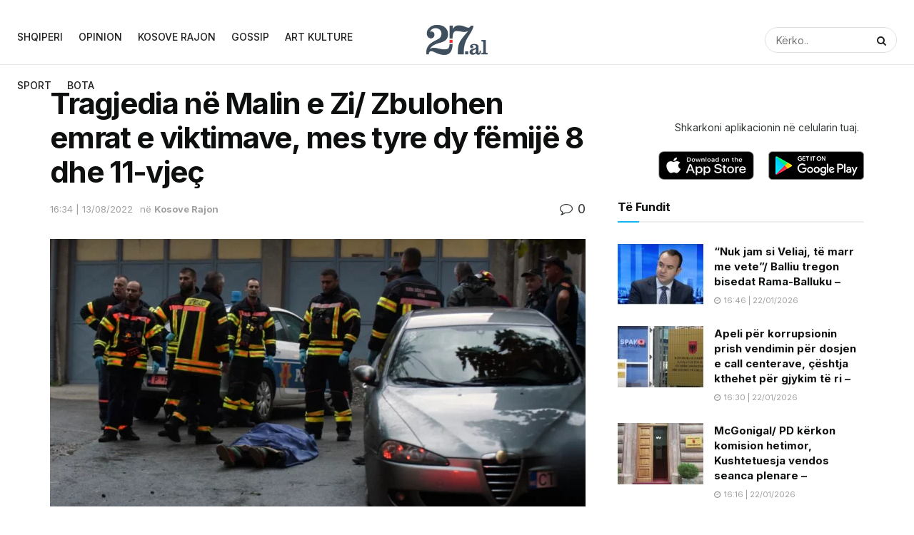

--- FILE ---
content_type: text/html; charset=UTF-8
request_url: https://27.al/tragjedia-ne-malin-e-zi-zbulohen-emrat-e-viktimave-mes-tyre-dy-femije-8-dhe-11-vjec/
body_size: 22324
content:
<!doctype html>
<!--[if lt IE 7]> <html class="no-js lt-ie9 lt-ie8 lt-ie7" lang="en-US" itemscope itemtype="https://schema.org/BlogPosting"> <![endif]-->
<!--[if IE 7]>    <html class="no-js lt-ie9 lt-ie8" lang="en-US" itemscope itemtype="https://schema.org/BlogPosting"> <![endif]-->
<!--[if IE 8]>    <html class="no-js lt-ie9" lang="en-US" itemscope itemtype="https://schema.org/BlogPosting"> <![endif]-->
<!--[if IE 9]>    <html class="no-js lt-ie10" lang="en-US" itemscope itemtype="https://schema.org/BlogPosting"> <![endif]-->
<!--[if gt IE 8]><!--> <html class="no-js" lang="en-US" itemscope itemtype="https://schema.org/BlogPosting"> <!--<![endif]-->
<head>
	
		
    <meta http-equiv="Content-Type" content="text/html; charset=UTF-8" />
    <meta name='viewport' content='width=device-width, initial-scale=1, user-scalable=yes' />
    <link rel="profile" href="https://gmpg.org/xfn/11" />
    <link rel="pingback" href="https://27.al/xmlrpc.php" />
    <title>Tragjedia në Malin e Zi/ Zbulohen emrat e viktimave, mes tyre dy fëmijë 8 dhe 11-vjeç &#8211; 27.al</title>
<meta name='robots' content='max-image-preview:large' />
	<style>img:is([sizes="auto" i], [sizes^="auto," i]) { contain-intrinsic-size: 3000px 1500px }</style>
	<meta property="og:type" content="article">
<meta property="og:title" content="Tragjedia në Malin e Zi/ Zbulohen emrat e viktimave, mes tyre dy fëmijë 8 dhe 11-vjeç">
<meta property="og:site_name" content="27.al">
<meta property="og:description" content="Kanë dalë emrat e personave që mbetën të vrarë në Cetinjë të Malit të Zi. Vuk Boriloviç është autori i">
<meta property="og:url" content="https://27.al/tragjedia-ne-malin-e-zi-zbulohen-emrat-e-viktimave-mes-tyre-dy-femije-8-dhe-11-vjec/">
<meta property="og:locale" content="en_US">
<meta property="og:image" content="https://27.al/wp-content/uploads/2022/08/Viktimat.webp">
<meta property="og:image:height" content="608">
<meta property="og:image:width" content="1080">
<meta property="article:published_time" content="2022-08-13T14:34:58+00:00">
<meta property="article:modified_time" content="2022-08-13T14:35:51+00:00">
<meta property="article:section" content="Kosove Rajon">
<meta property="article:tag" content="emrat">
<meta property="article:tag" content="Femije">
<meta property="article:tag" content="Mali Zi">
<meta property="article:tag" content="tragjedia">
<meta property="article:tag" content="viktimat">
<meta name="twitter:card" content="summary_large_image">
<meta name="twitter:title" content="Tragjedia në Malin e Zi/ Zbulohen emrat e viktimave, mes tyre dy fëmijë 8 dhe 11-vjeç">
<meta name="twitter:description" content="Kanë dalë emrat e personave që mbetën të vrarë në Cetinjë të Malit të Zi. Vuk Boriloviç është autori i">
<meta name="twitter:url" content="https://27.al/tragjedia-ne-malin-e-zi-zbulohen-emrat-e-viktimave-mes-tyre-dy-femije-8-dhe-11-vjec/">
<meta name="twitter:site" content="">
<meta name="twitter:image:src" content="https://27.al/wp-content/uploads/2022/08/Viktimat.webp">
<meta name="twitter:image:width" content="1080">
<meta name="twitter:image:height" content="608">
			<script type="text/javascript">
              var jnews_ajax_url = '/?ajax-request=jnews'
			</script>
			<script type="text/javascript">;window.jnews=window.jnews||{},window.jnews.library=window.jnews.library||{},window.jnews.library=function(){"use strict";var t=this;t.win=window,t.doc=document,t.globalBody=t.doc.getElementsByTagName("body")[0],t.globalBody=t.globalBody?t.globalBody:t.doc,t.win.jnewsDataStorage=t.win.jnewsDataStorage||{_storage:new WeakMap,put:function(t,e,n){this._storage.has(t)||this._storage.set(t,new Map),this._storage.get(t).set(e,n)},get:function(t,e){return this._storage.get(t).get(e)},has:function(t,e){return this._storage.has(t)&&this._storage.get(t).has(e)},remove:function(t,e){var n=this._storage.get(t).delete(e);return 0===!this._storage.get(t).size&&this._storage.delete(t),n}},t.windowWidth=function(){return t.win.innerWidth||t.docEl.clientWidth||t.globalBody.clientWidth},t.windowHeight=function(){return t.win.innerHeight||t.docEl.clientHeight||t.globalBody.clientHeight},t.requestAnimationFrame=t.win.requestAnimationFrame||t.win.webkitRequestAnimationFrame||t.win.mozRequestAnimationFrame||t.win.msRequestAnimationFrame||window.oRequestAnimationFrame||function(t){return setTimeout(t,1e3/60)},t.cancelAnimationFrame=t.win.cancelAnimationFrame||t.win.webkitCancelAnimationFrame||t.win.webkitCancelRequestAnimationFrame||t.win.mozCancelAnimationFrame||t.win.msCancelRequestAnimationFrame||t.win.oCancelRequestAnimationFrame||function(t){clearTimeout(t)},t.classListSupport="classList"in document.createElement("_"),t.hasClass=t.classListSupport?function(t,e){return t.classList.contains(e)}:function(t,e){return t.className.indexOf(e)>=0},t.addClass=t.classListSupport?function(e,n){t.hasClass(e,n)||e.classList.add(n)}:function(e,n){t.hasClass(e,n)||(e.className+=" "+n)},t.removeClass=t.classListSupport?function(e,n){t.hasClass(e,n)&&e.classList.remove(n)}:function(e,n){t.hasClass(e,n)&&(e.className=e.className.replace(n,""))},t.objKeys=function(t){var e=[];for(var n in t)Object.prototype.hasOwnProperty.call(t,n)&&e.push(n);return e},t.isObjectSame=function(t,e){var n=!0;return JSON.stringify(t)!==JSON.stringify(e)&&(n=!1),n},t.extend=function(){for(var t,e,n,i=arguments[0]||{},o=1,a=arguments.length;o<a;o++)if(null!==(t=arguments[o]))for(e in t)i!==(n=t[e])&&void 0!==n&&(i[e]=n);return i},t.dataStorage=t.win.jnewsDataStorage,t.isVisible=function(t){return 0!==t.offsetWidth&&0!==t.offsetHeight||t.getBoundingClientRect().length},t.getHeight=function(t){return t.offsetHeight||t.clientHeight||t.getBoundingClientRect().height},t.getWidth=function(t){return t.offsetWidth||t.clientWidth||t.getBoundingClientRect().width},t.supportsPassive=!1;try{var e=Object.defineProperty({},"passive",{get:function(){t.supportsPassive=!0}});"createEvent"in t.doc?t.win.addEventListener("test",null,e):"fireEvent"in t.doc&&t.win.attachEvent("test",null)}catch(t){}t.passiveOption=!!t.supportsPassive&&{passive:!0},t.addEvents=function(e,n,i){for(var o in n){var a=["touchstart","touchmove"].indexOf(o)>=0&&!i&&t.passiveOption;"createEvent"in t.doc?e.addEventListener(o,n[o],a):"fireEvent"in t.doc&&e.attachEvent("on"+o,n[o])}},t.removeEvents=function(e,n){for(var i in n)"createEvent"in t.doc?e.removeEventListener(i,n[i]):"fireEvent"in t.doc&&e.detachEvent("on"+i,n[i])},t.triggerEvents=function(e,n,i){var o;i=i||{detail:null};return"createEvent"in t.doc?(!(o=t.doc.createEvent("CustomEvent")||new CustomEvent(n)).initCustomEvent||o.initCustomEvent(n,!0,!1,i),void e.dispatchEvent(o)):"fireEvent"in t.doc?((o=t.doc.createEventObject()).eventType=n,void e.fireEvent("on"+o.eventType,o)):void 0},t.getParents=function(e,n){void 0===n&&(n=t.doc);for(var i=[],o=e.parentNode,a=!1;!a;)if(o){var s=o;s.querySelectorAll(n).length?a=!0:(i.push(s),o=s.parentNode)}else i=[],a=!0;return i},t.forEach=function(t,e,n){for(var i=0,o=t.length;i<o;i++)e.call(n,t[i],i)},t.getText=function(t){return t.innerText||t.textContent},t.setText=function(t,e){var n="object"==typeof e?e.innerText||e.textContent:e;t.innerText&&(t.innerText=n),t.textContent&&(t.textContent=n)},t.httpBuildQuery=function(e){return t.objKeys(e).reduce(function e(n){var i=arguments.length>1&&void 0!==arguments[1]?arguments[1]:null;return function(o,a){var s=n[a];a=encodeURIComponent(a);var r=i?"".concat(i,"[").concat(a,"]"):a;return null==s||"function"==typeof s?(o.push("".concat(r,"=")),o):["number","boolean","string"].includes(typeof s)?(o.push("".concat(r,"=").concat(encodeURIComponent(s))),o):(o.push(t.objKeys(s).reduce(e(s,r),[]).join("&")),o)}}(e),[]).join("&")},t.scrollTo=function(e,n,i){function o(t,e,n){this.start=this.position(),this.change=t-this.start,this.currentTime=0,this.increment=20,this.duration=void 0===n?500:n,this.callback=e,this.finish=!1,this.animateScroll()}return Math.easeInOutQuad=function(t,e,n,i){return(t/=i/2)<1?n/2*t*t+e:-n/2*(--t*(t-2)-1)+e},o.prototype.stop=function(){this.finish=!0},o.prototype.move=function(e){t.doc.documentElement.scrollTop=e,t.globalBody.parentNode.scrollTop=e,t.globalBody.scrollTop=e},o.prototype.position=function(){return t.doc.documentElement.scrollTop||t.globalBody.parentNode.scrollTop||t.globalBody.scrollTop},o.prototype.animateScroll=function(){this.currentTime+=this.increment;var e=Math.easeInOutQuad(this.currentTime,this.start,this.change,this.duration);this.move(e),this.currentTime<this.duration&&!this.finish?t.requestAnimationFrame.call(t.win,this.animateScroll.bind(this)):this.callback&&"function"==typeof this.callback&&this.callback()},new o(e,n,i)},t.unwrap=function(e){var n,i=e;t.forEach(e,(function(t,e){n?n+=t:n=t})),i.replaceWith(n)},t.performance={start:function(t){performance.mark(t+"Start")},stop:function(t){performance.mark(t+"End"),performance.measure(t,t+"Start",t+"End")}},t.fps=function(){var e=0,n=0,i=0;!function(){var o=e=0,a=0,s=0,r=document.getElementById("fpsTable"),c=function(e){void 0===document.getElementsByTagName("body")[0]?t.requestAnimationFrame.call(t.win,(function(){c(e)})):document.getElementsByTagName("body")[0].appendChild(e)};null===r&&((r=document.createElement("div")).style.position="fixed",r.style.top="120px",r.style.left="10px",r.style.width="100px",r.style.height="20px",r.style.border="1px solid black",r.style.fontSize="11px",r.style.zIndex="100000",r.style.backgroundColor="white",r.id="fpsTable",c(r));var l=function(){i++,n=Date.now(),(a=(i/(s=(n-e)/1e3)).toPrecision(2))!=o&&(o=a,r.innerHTML=o+"fps"),1<s&&(e=n,i=0),t.requestAnimationFrame.call(t.win,l)};l()}()},t.instr=function(t,e){for(var n=0;n<e.length;n++)if(-1!==t.toLowerCase().indexOf(e[n].toLowerCase()))return!0},t.winLoad=function(e,n){function i(i){if("complete"===t.doc.readyState||"interactive"===t.doc.readyState)return!i||n?setTimeout(e,n||1):e(i),1}i()||t.addEvents(t.win,{load:i})},t.docReady=function(e,n){function i(i){if("complete"===t.doc.readyState||"interactive"===t.doc.readyState)return!i||n?setTimeout(e,n||1):e(i),1}i()||t.addEvents(t.doc,{DOMContentLoaded:i})},t.fireOnce=function(){t.docReady((function(){t.assets=t.assets||[],t.assets.length&&(t.boot(),t.load_assets())}),50)},t.boot=function(){t.length&&t.doc.querySelectorAll("style[media]").forEach((function(t){"not all"==t.getAttribute("media")&&t.removeAttribute("media")}))},t.create_js=function(e,n){var i=t.doc.createElement("script");switch(i.setAttribute("src",e),n){case"defer":i.setAttribute("defer",!0);break;case"async":i.setAttribute("async",!0);break;case"deferasync":i.setAttribute("defer",!0),i.setAttribute("async",!0)}t.globalBody.appendChild(i)},t.load_assets=function(){"object"==typeof t.assets&&t.forEach(t.assets.slice(0),(function(e,n){var i="";e.defer&&(i+="defer"),e.async&&(i+="async"),t.create_js(e.url,i);var o=t.assets.indexOf(e);o>-1&&t.assets.splice(o,1)})),t.assets=jnewsoption.au_scripts=window.jnewsads=[]},t.docReady((function(){t.globalBody=t.globalBody==t.doc?t.doc.getElementsByTagName("body")[0]:t.globalBody,t.globalBody=t.globalBody?t.globalBody:t.doc}))},window.jnews.library=new window.jnews.library;</script><link rel='dns-prefetch' href='//fonts.googleapis.com' />
<link rel='preconnect' href='https://fonts.gstatic.com' />
<link rel="alternate" type="application/rss+xml" title="27.al &raquo; Feed" href="https://27.al/feed/" />
<link rel="alternate" type="application/rss+xml" title="27.al &raquo; Comments Feed" href="https://27.al/comments/feed/" />
<link rel="alternate" type="application/rss+xml" title="27.al &raquo; Tragjedia në Malin e Zi/ Zbulohen emrat e viktimave, mes tyre dy fëmijë 8 dhe 11-vjeç Comments Feed" href="https://27.al/tragjedia-ne-malin-e-zi-zbulohen-emrat-e-viktimave-mes-tyre-dy-femije-8-dhe-11-vjec/feed/" />
<script type="text/javascript">
/* <![CDATA[ */
window._wpemojiSettings = {"baseUrl":"https:\/\/s.w.org\/images\/core\/emoji\/15.0.3\/72x72\/","ext":".png","svgUrl":"https:\/\/s.w.org\/images\/core\/emoji\/15.0.3\/svg\/","svgExt":".svg","source":{"concatemoji":"https:\/\/27.al\/wp-includes\/js\/wp-emoji-release.min.js?ver=6.7.4"}};
/*! This file is auto-generated */
!function(i,n){var o,s,e;function c(e){try{var t={supportTests:e,timestamp:(new Date).valueOf()};sessionStorage.setItem(o,JSON.stringify(t))}catch(e){}}function p(e,t,n){e.clearRect(0,0,e.canvas.width,e.canvas.height),e.fillText(t,0,0);var t=new Uint32Array(e.getImageData(0,0,e.canvas.width,e.canvas.height).data),r=(e.clearRect(0,0,e.canvas.width,e.canvas.height),e.fillText(n,0,0),new Uint32Array(e.getImageData(0,0,e.canvas.width,e.canvas.height).data));return t.every(function(e,t){return e===r[t]})}function u(e,t,n){switch(t){case"flag":return n(e,"\ud83c\udff3\ufe0f\u200d\u26a7\ufe0f","\ud83c\udff3\ufe0f\u200b\u26a7\ufe0f")?!1:!n(e,"\ud83c\uddfa\ud83c\uddf3","\ud83c\uddfa\u200b\ud83c\uddf3")&&!n(e,"\ud83c\udff4\udb40\udc67\udb40\udc62\udb40\udc65\udb40\udc6e\udb40\udc67\udb40\udc7f","\ud83c\udff4\u200b\udb40\udc67\u200b\udb40\udc62\u200b\udb40\udc65\u200b\udb40\udc6e\u200b\udb40\udc67\u200b\udb40\udc7f");case"emoji":return!n(e,"\ud83d\udc26\u200d\u2b1b","\ud83d\udc26\u200b\u2b1b")}return!1}function f(e,t,n){var r="undefined"!=typeof WorkerGlobalScope&&self instanceof WorkerGlobalScope?new OffscreenCanvas(300,150):i.createElement("canvas"),a=r.getContext("2d",{willReadFrequently:!0}),o=(a.textBaseline="top",a.font="600 32px Arial",{});return e.forEach(function(e){o[e]=t(a,e,n)}),o}function t(e){var t=i.createElement("script");t.src=e,t.defer=!0,i.head.appendChild(t)}"undefined"!=typeof Promise&&(o="wpEmojiSettingsSupports",s=["flag","emoji"],n.supports={everything:!0,everythingExceptFlag:!0},e=new Promise(function(e){i.addEventListener("DOMContentLoaded",e,{once:!0})}),new Promise(function(t){var n=function(){try{var e=JSON.parse(sessionStorage.getItem(o));if("object"==typeof e&&"number"==typeof e.timestamp&&(new Date).valueOf()<e.timestamp+604800&&"object"==typeof e.supportTests)return e.supportTests}catch(e){}return null}();if(!n){if("undefined"!=typeof Worker&&"undefined"!=typeof OffscreenCanvas&&"undefined"!=typeof URL&&URL.createObjectURL&&"undefined"!=typeof Blob)try{var e="postMessage("+f.toString()+"("+[JSON.stringify(s),u.toString(),p.toString()].join(",")+"));",r=new Blob([e],{type:"text/javascript"}),a=new Worker(URL.createObjectURL(r),{name:"wpTestEmojiSupports"});return void(a.onmessage=function(e){c(n=e.data),a.terminate(),t(n)})}catch(e){}c(n=f(s,u,p))}t(n)}).then(function(e){for(var t in e)n.supports[t]=e[t],n.supports.everything=n.supports.everything&&n.supports[t],"flag"!==t&&(n.supports.everythingExceptFlag=n.supports.everythingExceptFlag&&n.supports[t]);n.supports.everythingExceptFlag=n.supports.everythingExceptFlag&&!n.supports.flag,n.DOMReady=!1,n.readyCallback=function(){n.DOMReady=!0}}).then(function(){return e}).then(function(){var e;n.supports.everything||(n.readyCallback(),(e=n.source||{}).concatemoji?t(e.concatemoji):e.wpemoji&&e.twemoji&&(t(e.twemoji),t(e.wpemoji)))}))}((window,document),window._wpemojiSettings);
/* ]]> */
</script>
<style id='wp-emoji-styles-inline-css' type='text/css'>

	img.wp-smiley, img.emoji {
		display: inline !important;
		border: none !important;
		box-shadow: none !important;
		height: 1em !important;
		width: 1em !important;
		margin: 0 0.07em !important;
		vertical-align: -0.1em !important;
		background: none !important;
		padding: 0 !important;
	}
</style>
<link rel='stylesheet' id='wp-block-library-css' href='https://27.al/wp-includes/css/dist/block-library/style.min.css?ver=6.7.4' type='text/css' media='all' />
<style id='classic-theme-styles-inline-css' type='text/css'>
/*! This file is auto-generated */
.wp-block-button__link{color:#fff;background-color:#32373c;border-radius:9999px;box-shadow:none;text-decoration:none;padding:calc(.667em + 2px) calc(1.333em + 2px);font-size:1.125em}.wp-block-file__button{background:#32373c;color:#fff;text-decoration:none}
</style>
<style id='global-styles-inline-css' type='text/css'>
:root{--wp--preset--aspect-ratio--square: 1;--wp--preset--aspect-ratio--4-3: 4/3;--wp--preset--aspect-ratio--3-4: 3/4;--wp--preset--aspect-ratio--3-2: 3/2;--wp--preset--aspect-ratio--2-3: 2/3;--wp--preset--aspect-ratio--16-9: 16/9;--wp--preset--aspect-ratio--9-16: 9/16;--wp--preset--color--black: #000000;--wp--preset--color--cyan-bluish-gray: #abb8c3;--wp--preset--color--white: #ffffff;--wp--preset--color--pale-pink: #f78da7;--wp--preset--color--vivid-red: #cf2e2e;--wp--preset--color--luminous-vivid-orange: #ff6900;--wp--preset--color--luminous-vivid-amber: #fcb900;--wp--preset--color--light-green-cyan: #7bdcb5;--wp--preset--color--vivid-green-cyan: #00d084;--wp--preset--color--pale-cyan-blue: #8ed1fc;--wp--preset--color--vivid-cyan-blue: #0693e3;--wp--preset--color--vivid-purple: #9b51e0;--wp--preset--gradient--vivid-cyan-blue-to-vivid-purple: linear-gradient(135deg,rgba(6,147,227,1) 0%,rgb(155,81,224) 100%);--wp--preset--gradient--light-green-cyan-to-vivid-green-cyan: linear-gradient(135deg,rgb(122,220,180) 0%,rgb(0,208,130) 100%);--wp--preset--gradient--luminous-vivid-amber-to-luminous-vivid-orange: linear-gradient(135deg,rgba(252,185,0,1) 0%,rgba(255,105,0,1) 100%);--wp--preset--gradient--luminous-vivid-orange-to-vivid-red: linear-gradient(135deg,rgba(255,105,0,1) 0%,rgb(207,46,46) 100%);--wp--preset--gradient--very-light-gray-to-cyan-bluish-gray: linear-gradient(135deg,rgb(238,238,238) 0%,rgb(169,184,195) 100%);--wp--preset--gradient--cool-to-warm-spectrum: linear-gradient(135deg,rgb(74,234,220) 0%,rgb(151,120,209) 20%,rgb(207,42,186) 40%,rgb(238,44,130) 60%,rgb(251,105,98) 80%,rgb(254,248,76) 100%);--wp--preset--gradient--blush-light-purple: linear-gradient(135deg,rgb(255,206,236) 0%,rgb(152,150,240) 100%);--wp--preset--gradient--blush-bordeaux: linear-gradient(135deg,rgb(254,205,165) 0%,rgb(254,45,45) 50%,rgb(107,0,62) 100%);--wp--preset--gradient--luminous-dusk: linear-gradient(135deg,rgb(255,203,112) 0%,rgb(199,81,192) 50%,rgb(65,88,208) 100%);--wp--preset--gradient--pale-ocean: linear-gradient(135deg,rgb(255,245,203) 0%,rgb(182,227,212) 50%,rgb(51,167,181) 100%);--wp--preset--gradient--electric-grass: linear-gradient(135deg,rgb(202,248,128) 0%,rgb(113,206,126) 100%);--wp--preset--gradient--midnight: linear-gradient(135deg,rgb(2,3,129) 0%,rgb(40,116,252) 100%);--wp--preset--font-size--small: 13px;--wp--preset--font-size--medium: 20px;--wp--preset--font-size--large: 36px;--wp--preset--font-size--x-large: 42px;--wp--preset--spacing--20: 0.44rem;--wp--preset--spacing--30: 0.67rem;--wp--preset--spacing--40: 1rem;--wp--preset--spacing--50: 1.5rem;--wp--preset--spacing--60: 2.25rem;--wp--preset--spacing--70: 3.38rem;--wp--preset--spacing--80: 5.06rem;--wp--preset--shadow--natural: 6px 6px 9px rgba(0, 0, 0, 0.2);--wp--preset--shadow--deep: 12px 12px 50px rgba(0, 0, 0, 0.4);--wp--preset--shadow--sharp: 6px 6px 0px rgba(0, 0, 0, 0.2);--wp--preset--shadow--outlined: 6px 6px 0px -3px rgba(255, 255, 255, 1), 6px 6px rgba(0, 0, 0, 1);--wp--preset--shadow--crisp: 6px 6px 0px rgba(0, 0, 0, 1);}:where(.is-layout-flex){gap: 0.5em;}:where(.is-layout-grid){gap: 0.5em;}body .is-layout-flex{display: flex;}.is-layout-flex{flex-wrap: wrap;align-items: center;}.is-layout-flex > :is(*, div){margin: 0;}body .is-layout-grid{display: grid;}.is-layout-grid > :is(*, div){margin: 0;}:where(.wp-block-columns.is-layout-flex){gap: 2em;}:where(.wp-block-columns.is-layout-grid){gap: 2em;}:where(.wp-block-post-template.is-layout-flex){gap: 1.25em;}:where(.wp-block-post-template.is-layout-grid){gap: 1.25em;}.has-black-color{color: var(--wp--preset--color--black) !important;}.has-cyan-bluish-gray-color{color: var(--wp--preset--color--cyan-bluish-gray) !important;}.has-white-color{color: var(--wp--preset--color--white) !important;}.has-pale-pink-color{color: var(--wp--preset--color--pale-pink) !important;}.has-vivid-red-color{color: var(--wp--preset--color--vivid-red) !important;}.has-luminous-vivid-orange-color{color: var(--wp--preset--color--luminous-vivid-orange) !important;}.has-luminous-vivid-amber-color{color: var(--wp--preset--color--luminous-vivid-amber) !important;}.has-light-green-cyan-color{color: var(--wp--preset--color--light-green-cyan) !important;}.has-vivid-green-cyan-color{color: var(--wp--preset--color--vivid-green-cyan) !important;}.has-pale-cyan-blue-color{color: var(--wp--preset--color--pale-cyan-blue) !important;}.has-vivid-cyan-blue-color{color: var(--wp--preset--color--vivid-cyan-blue) !important;}.has-vivid-purple-color{color: var(--wp--preset--color--vivid-purple) !important;}.has-black-background-color{background-color: var(--wp--preset--color--black) !important;}.has-cyan-bluish-gray-background-color{background-color: var(--wp--preset--color--cyan-bluish-gray) !important;}.has-white-background-color{background-color: var(--wp--preset--color--white) !important;}.has-pale-pink-background-color{background-color: var(--wp--preset--color--pale-pink) !important;}.has-vivid-red-background-color{background-color: var(--wp--preset--color--vivid-red) !important;}.has-luminous-vivid-orange-background-color{background-color: var(--wp--preset--color--luminous-vivid-orange) !important;}.has-luminous-vivid-amber-background-color{background-color: var(--wp--preset--color--luminous-vivid-amber) !important;}.has-light-green-cyan-background-color{background-color: var(--wp--preset--color--light-green-cyan) !important;}.has-vivid-green-cyan-background-color{background-color: var(--wp--preset--color--vivid-green-cyan) !important;}.has-pale-cyan-blue-background-color{background-color: var(--wp--preset--color--pale-cyan-blue) !important;}.has-vivid-cyan-blue-background-color{background-color: var(--wp--preset--color--vivid-cyan-blue) !important;}.has-vivid-purple-background-color{background-color: var(--wp--preset--color--vivid-purple) !important;}.has-black-border-color{border-color: var(--wp--preset--color--black) !important;}.has-cyan-bluish-gray-border-color{border-color: var(--wp--preset--color--cyan-bluish-gray) !important;}.has-white-border-color{border-color: var(--wp--preset--color--white) !important;}.has-pale-pink-border-color{border-color: var(--wp--preset--color--pale-pink) !important;}.has-vivid-red-border-color{border-color: var(--wp--preset--color--vivid-red) !important;}.has-luminous-vivid-orange-border-color{border-color: var(--wp--preset--color--luminous-vivid-orange) !important;}.has-luminous-vivid-amber-border-color{border-color: var(--wp--preset--color--luminous-vivid-amber) !important;}.has-light-green-cyan-border-color{border-color: var(--wp--preset--color--light-green-cyan) !important;}.has-vivid-green-cyan-border-color{border-color: var(--wp--preset--color--vivid-green-cyan) !important;}.has-pale-cyan-blue-border-color{border-color: var(--wp--preset--color--pale-cyan-blue) !important;}.has-vivid-cyan-blue-border-color{border-color: var(--wp--preset--color--vivid-cyan-blue) !important;}.has-vivid-purple-border-color{border-color: var(--wp--preset--color--vivid-purple) !important;}.has-vivid-cyan-blue-to-vivid-purple-gradient-background{background: var(--wp--preset--gradient--vivid-cyan-blue-to-vivid-purple) !important;}.has-light-green-cyan-to-vivid-green-cyan-gradient-background{background: var(--wp--preset--gradient--light-green-cyan-to-vivid-green-cyan) !important;}.has-luminous-vivid-amber-to-luminous-vivid-orange-gradient-background{background: var(--wp--preset--gradient--luminous-vivid-amber-to-luminous-vivid-orange) !important;}.has-luminous-vivid-orange-to-vivid-red-gradient-background{background: var(--wp--preset--gradient--luminous-vivid-orange-to-vivid-red) !important;}.has-very-light-gray-to-cyan-bluish-gray-gradient-background{background: var(--wp--preset--gradient--very-light-gray-to-cyan-bluish-gray) !important;}.has-cool-to-warm-spectrum-gradient-background{background: var(--wp--preset--gradient--cool-to-warm-spectrum) !important;}.has-blush-light-purple-gradient-background{background: var(--wp--preset--gradient--blush-light-purple) !important;}.has-blush-bordeaux-gradient-background{background: var(--wp--preset--gradient--blush-bordeaux) !important;}.has-luminous-dusk-gradient-background{background: var(--wp--preset--gradient--luminous-dusk) !important;}.has-pale-ocean-gradient-background{background: var(--wp--preset--gradient--pale-ocean) !important;}.has-electric-grass-gradient-background{background: var(--wp--preset--gradient--electric-grass) !important;}.has-midnight-gradient-background{background: var(--wp--preset--gradient--midnight) !important;}.has-small-font-size{font-size: var(--wp--preset--font-size--small) !important;}.has-medium-font-size{font-size: var(--wp--preset--font-size--medium) !important;}.has-large-font-size{font-size: var(--wp--preset--font-size--large) !important;}.has-x-large-font-size{font-size: var(--wp--preset--font-size--x-large) !important;}
:where(.wp-block-post-template.is-layout-flex){gap: 1.25em;}:where(.wp-block-post-template.is-layout-grid){gap: 1.25em;}
:where(.wp-block-columns.is-layout-flex){gap: 2em;}:where(.wp-block-columns.is-layout-grid){gap: 2em;}
:root :where(.wp-block-pullquote){font-size: 1.5em;line-height: 1.6;}
</style>
<link rel='stylesheet' id='wp_automatic_gallery_style-css' href='https://27.al/wp-content/plugins/wp-automatic/css/wp-automatic.css?ver=1.0.0' type='text/css' media='all' />
<link rel='stylesheet' id='jeg_customizer_font-css' href='//fonts.googleapis.com/css?family=Inter%3Aregular%2C500%2C700%2C500%2C700&#038;display=swap&#038;ver=1.2.6' type='text/css' media='all' />
<link rel='stylesheet' id='jnews-frontend-css' href='https://27.al/wp-content/themes/2722/2722/assets/dist/frontend.min.css?ver=31.0.0' type='text/css' media='all' />
<link rel='stylesheet' id='jnews-elementor-css' href='https://27.al/wp-content/themes/2722/2722/assets/css/elementor-frontend.css?ver=31.0.0' type='text/css' media='all' />
<link rel='stylesheet' id='jnews-style-css' href='https://27.al/wp-content/themes/2722/2722/style.css?ver=31.0.0' type='text/css' media='all' />
<link rel='stylesheet' id='jnews-darkmode-css' href='https://27.al/wp-content/themes/2722/2722/assets/css/darkmode.css?ver=31.0.0' type='text/css' media='all' />
<link rel='stylesheet' id='jnews-scheme-css' href='https://27.al/wp-content/themes/2722/2722/data/import/evnews/scheme.css?ver=31.0.0' type='text/css' media='all' />
<link rel='stylesheet' id='jnews-select-share-css' href='https://27.al/wp-content/plugins/jnews-social-share/assets/css/plugin.css' type='text/css' media='all' />
<script type="text/javascript" src="https://27.al/wp-includes/js/jquery/jquery.min.js?ver=3.7.1" id="jquery-core-js"></script>
<script type="text/javascript" src="https://27.al/wp-includes/js/jquery/jquery-migrate.min.js?ver=3.4.1" id="jquery-migrate-js"></script>
<script type="text/javascript" src="https://27.al/wp-content/plugins/wp-automatic/js/main-front.js?ver=1.0.1" id="wp_automatic_gallery-js"></script>

<!-- OG: 3.3.8 -->
<meta property="og:image" content="https://27.al/wp-content/uploads/2022/08/Viktimat.webp"><meta property="og:image:secure_url" content="https://27.al/wp-content/uploads/2022/08/Viktimat.webp"><meta property="og:image:width" content="1080"><meta property="og:image:height" content="608"><meta property="og:image:alt" content="Viktimat"><meta property="og:image:type" content="image/webp"><meta property="og:description" content="Kanë dalë emrat e personave që mbetën të vrarë në Cetinjë të Malit të Zi. Vuk Boriloviç është autori i masakrës së Çetinjës, i cili vrau 10 persona me armë gjahu, përfshirë dy fëmijë dhe dajën e tij, përpara se të ekzekutohej nga bashkëqytetari N. K., i cili qëlloi në drejtim të tij gjatë shkëmbimit..."><meta property="og:type" content="article"><meta property="og:locale" content="en_US"><meta property="og:site_name" content="27.al"><meta property="og:title" content="Tragjedia në Malin e Zi/ Zbulohen emrat e viktimave, mes tyre dy fëmijë 8 dhe 11-vjeç"><meta property="og:url" content="https://27.al/tragjedia-ne-malin-e-zi-zbulohen-emrat-e-viktimave-mes-tyre-dy-femije-8-dhe-11-vjec/"><meta property="og:updated_time" content="2022-08-13T16:35:51+02:00">
<meta property="article:tag" content="emrat"><meta property="article:tag" content="Femije"><meta property="article:tag" content="Mali Zi"><meta property="article:tag" content="tragjedia"><meta property="article:tag" content="viktimat"><meta property="article:published_time" content="2022-08-13T14:34:58+00:00"><meta property="article:modified_time" content="2022-08-13T14:35:51+00:00"><meta property="article:section" content="Kosove Rajon"><meta property="article:author:first_name" content="Ari"><meta property="article:author:username" content="27">
<meta property="twitter:partner" content="ogwp"><meta property="twitter:card" content="summary_large_image"><meta property="twitter:image" content="https://27.al/wp-content/uploads/2022/08/Viktimat.webp"><meta property="twitter:image:alt" content="Viktimat"><meta property="twitter:title" content="Tragjedia në Malin e Zi/ Zbulohen emrat e viktimave, mes tyre dy fëmijë 8 dhe 11-vjeç"><meta property="twitter:description" content="Kanë dalë emrat e personave që mbetën të vrarë në Cetinjë të Malit të Zi. Vuk Boriloviç është autori i masakrës së Çetinjës, i cili vrau 10 persona me armë gjahu, përfshirë dy fëmijë dhe dajën e..."><meta property="twitter:url" content="https://27.al/tragjedia-ne-malin-e-zi-zbulohen-emrat-e-viktimave-mes-tyre-dy-femije-8-dhe-11-vjec/"><meta property="twitter:label1" content="Reading time"><meta property="twitter:data1" content="1 minute">
<meta itemprop="image" content="https://27.al/wp-content/uploads/2022/08/Viktimat.webp"><meta itemprop="name" content="Tragjedia në Malin e Zi/ Zbulohen emrat e viktimave, mes tyre dy fëmijë 8 dhe 11-vjeç"><meta itemprop="description" content="Kanë dalë emrat e personave që mbetën të vrarë në Cetinjë të Malit të Zi. Vuk Boriloviç është autori i masakrës së Çetinjës, i cili vrau 10 persona me armë gjahu, përfshirë dy fëmijë dhe dajën e tij, përpara se të ekzekutohej nga bashkëqytetari N. K., i cili qëlloi në drejtim të tij gjatë shkëmbimit..."><meta itemprop="datePublished" content="2022-08-13"><meta itemprop="dateModified" content="2022-08-13T14:35:51+00:00">
<meta property="profile:first_name" content="Ari"><meta property="profile:username" content="27">
<!-- /OG -->

<link rel="https://api.w.org/" href="https://27.al/wp-json/" /><link rel="alternate" title="JSON" type="application/json" href="https://27.al/wp-json/wp/v2/posts/373072" /><link rel="EditURI" type="application/rsd+xml" title="RSD" href="https://27.al/xmlrpc.php?rsd" />
<meta name="generator" content="WordPress 6.7.4" />
<link rel='shortlink' href='https://27.al/?p=373072' />
<link rel="alternate" title="oEmbed (JSON)" type="application/json+oembed" href="https://27.al/wp-json/oembed/1.0/embed?url=https%3A%2F%2F27.al%2Ftragjedia-ne-malin-e-zi-zbulohen-emrat-e-viktimave-mes-tyre-dy-femije-8-dhe-11-vjec%2F" />
<link rel="alternate" title="oEmbed (XML)" type="text/xml+oembed" href="https://27.al/wp-json/oembed/1.0/embed?url=https%3A%2F%2F27.al%2Ftragjedia-ne-malin-e-zi-zbulohen-emrat-e-viktimave-mes-tyre-dy-femije-8-dhe-11-vjec%2F&#038;format=xml" />
<meta name="generator" content="Elementor 3.20.3; features: e_optimized_assets_loading, e_optimized_css_loading, additional_custom_breakpoints, block_editor_assets_optimize, e_image_loading_optimization; settings: css_print_method-external, google_font-enabled, font_display-auto">
<link rel="icon" href="https://27.al/wp-content/uploads/2022/07/cropped-logo-27-big-1-copy-32x32.png" sizes="32x32" />
<link rel="icon" href="https://27.al/wp-content/uploads/2022/07/cropped-logo-27-big-1-copy-192x192.png" sizes="192x192" />
<link rel="apple-touch-icon" href="https://27.al/wp-content/uploads/2022/07/cropped-logo-27-big-1-copy-180x180.png" />
<meta name="msapplication-TileImage" content="https://27.al/wp-content/uploads/2022/07/cropped-logo-27-big-1-copy-270x270.png" />
<style id="jeg_dynamic_css" type="text/css" data-type="jeg_custom-css">.jeg_container, .jeg_content, .jeg_boxed .jeg_main .jeg_container, .jeg_autoload_separator { background-color : #ffffff; } body { --j-body-color : #313535; --j-accent-color : #0fb7ee; --j-alt-color : #57cc99; --j-heading-color : #0e0f0f; } body,.jeg_newsfeed_list .tns-outer .tns-controls button,.jeg_filter_button,.owl-carousel .owl-nav div,.jeg_readmore,.jeg_hero_style_7 .jeg_post_meta a,.widget_calendar thead th,.widget_calendar tfoot a,.jeg_socialcounter a,.entry-header .jeg_meta_like a,.entry-header .jeg_meta_comment a,.entry-content tbody tr:hover,.entry-content th,.jeg_splitpost_nav li:hover a,#breadcrumbs a,.jeg_author_socials a:hover,.jeg_footer_content a,.jeg_footer_bottom a,.jeg_cartcontent,.woocommerce .woocommerce-breadcrumb a { color : #313535; } a, .jeg_menu_style_5>li>a:hover, .jeg_menu_style_5>li.sfHover>a, .jeg_menu_style_5>li.current-menu-item>a, .jeg_menu_style_5>li.current-menu-ancestor>a, .jeg_navbar .jeg_menu:not(.jeg_main_menu)>li>a:hover, .jeg_midbar .jeg_menu:not(.jeg_main_menu)>li>a:hover, .jeg_side_tabs li.active, .jeg_block_heading_5 strong, .jeg_block_heading_6 strong, .jeg_block_heading_7 strong, .jeg_block_heading_8 strong, .jeg_subcat_list li a:hover, .jeg_subcat_list li button:hover, .jeg_pl_lg_7 .jeg_thumb .jeg_post_category a, .jeg_pl_xs_2:before, .jeg_pl_xs_4 .jeg_postblock_content:before, .jeg_postblock .jeg_post_title a:hover, .jeg_hero_style_6 .jeg_post_title a:hover, .jeg_sidefeed .jeg_pl_xs_3 .jeg_post_title a:hover, .widget_jnews_popular .jeg_post_title a:hover, .jeg_meta_author a, .widget_archive li a:hover, .widget_pages li a:hover, .widget_meta li a:hover, .widget_recent_entries li a:hover, .widget_rss li a:hover, .widget_rss cite, .widget_categories li a:hover, .widget_categories li.current-cat>a, #breadcrumbs a:hover, .jeg_share_count .counts, .commentlist .bypostauthor>.comment-body>.comment-author>.fn, span.required, .jeg_review_title, .bestprice .price, .authorlink a:hover, .jeg_vertical_playlist .jeg_video_playlist_play_icon, .jeg_vertical_playlist .jeg_video_playlist_item.active .jeg_video_playlist_thumbnail:before, .jeg_horizontal_playlist .jeg_video_playlist_play, .woocommerce li.product .pricegroup .button, .widget_display_forums li a:hover, .widget_display_topics li:before, .widget_display_replies li:before, .widget_display_views li:before, .bbp-breadcrumb a:hover, .jeg_mobile_menu li.sfHover>a, .jeg_mobile_menu li a:hover, .split-template-6 .pagenum, .jeg_mobile_menu_style_5>li>a:hover, .jeg_mobile_menu_style_5>li.sfHover>a, .jeg_mobile_menu_style_5>li.current-menu-item>a, .jeg_mobile_menu_style_5>li.current-menu-ancestor>a { color : #0fb7ee; } .jeg_menu_style_1>li>a:before, .jeg_menu_style_2>li>a:before, .jeg_menu_style_3>li>a:before, .jeg_side_toggle, .jeg_slide_caption .jeg_post_category a, .jeg_slider_type_1_wrapper .tns-controls button.tns-next, .jeg_block_heading_1 .jeg_block_title span, .jeg_block_heading_2 .jeg_block_title span, .jeg_block_heading_3, .jeg_block_heading_4 .jeg_block_title span, .jeg_block_heading_6:after, .jeg_pl_lg_box .jeg_post_category a, .jeg_pl_md_box .jeg_post_category a, .jeg_readmore:hover, .jeg_thumb .jeg_post_category a, .jeg_block_loadmore a:hover, .jeg_postblock.alt .jeg_block_loadmore a:hover, .jeg_block_loadmore a.active, .jeg_postblock_carousel_2 .jeg_post_category a, .jeg_heroblock .jeg_post_category a, .jeg_pagenav_1 .page_number.active, .jeg_pagenav_1 .page_number.active:hover, input[type="submit"], .btn, .button, .widget_tag_cloud a:hover, .popularpost_item:hover .jeg_post_title a:before, .jeg_splitpost_4 .page_nav, .jeg_splitpost_5 .page_nav, .jeg_post_via a:hover, .jeg_post_source a:hover, .jeg_post_tags a:hover, .comment-reply-title small a:before, .comment-reply-title small a:after, .jeg_storelist .productlink, .authorlink li.active a:before, .jeg_footer.dark .socials_widget:not(.nobg) a:hover .fa, div.jeg_breakingnews_title, .jeg_overlay_slider_bottom_wrapper .tns-controls button, .jeg_overlay_slider_bottom_wrapper .tns-controls button:hover, .jeg_vertical_playlist .jeg_video_playlist_current, .woocommerce span.onsale, .woocommerce #respond input#submit:hover, .woocommerce a.button:hover, .woocommerce button.button:hover, .woocommerce input.button:hover, .woocommerce #respond input#submit.alt, .woocommerce a.button.alt, .woocommerce button.button.alt, .woocommerce input.button.alt, .jeg_popup_post .caption, .jeg_footer.dark input[type="submit"], .jeg_footer.dark .btn, .jeg_footer.dark .button, .footer_widget.widget_tag_cloud a:hover, .jeg_inner_content .content-inner .jeg_post_category a:hover, #buddypress .standard-form button, #buddypress a.button, #buddypress input[type="submit"], #buddypress input[type="button"], #buddypress input[type="reset"], #buddypress ul.button-nav li a, #buddypress .generic-button a, #buddypress .generic-button button, #buddypress .comment-reply-link, #buddypress a.bp-title-button, #buddypress.buddypress-wrap .members-list li .user-update .activity-read-more a, div#buddypress .standard-form button:hover, div#buddypress a.button:hover, div#buddypress input[type="submit"]:hover, div#buddypress input[type="button"]:hover, div#buddypress input[type="reset"]:hover, div#buddypress ul.button-nav li a:hover, div#buddypress .generic-button a:hover, div#buddypress .generic-button button:hover, div#buddypress .comment-reply-link:hover, div#buddypress a.bp-title-button:hover, div#buddypress.buddypress-wrap .members-list li .user-update .activity-read-more a:hover, #buddypress #item-nav .item-list-tabs ul li a:before, .jeg_inner_content .jeg_meta_container .follow-wrapper a { background-color : #0fb7ee; } .jeg_block_heading_7 .jeg_block_title span, .jeg_readmore:hover, .jeg_block_loadmore a:hover, .jeg_block_loadmore a.active, .jeg_pagenav_1 .page_number.active, .jeg_pagenav_1 .page_number.active:hover, .jeg_pagenav_3 .page_number:hover, .jeg_prevnext_post a:hover h3, .jeg_overlay_slider .jeg_post_category, .jeg_sidefeed .jeg_post.active, .jeg_vertical_playlist.jeg_vertical_playlist .jeg_video_playlist_item.active .jeg_video_playlist_thumbnail img, .jeg_horizontal_playlist .jeg_video_playlist_item.active { border-color : #0fb7ee; } .jeg_tabpost_nav li.active, .woocommerce div.product .woocommerce-tabs ul.tabs li.active, .jeg_mobile_menu_style_1>li.current-menu-item a, .jeg_mobile_menu_style_1>li.current-menu-ancestor a, .jeg_mobile_menu_style_2>li.current-menu-item::after, .jeg_mobile_menu_style_2>li.current-menu-ancestor::after, .jeg_mobile_menu_style_3>li.current-menu-item::before, .jeg_mobile_menu_style_3>li.current-menu-ancestor::before { border-bottom-color : #0fb7ee; } .jeg_post_meta .fa, .entry-header .jeg_post_meta .fa, .jeg_review_stars, .jeg_price_review_list { color : #57cc99; } .jeg_share_button.share-float.share-monocrhome a { background-color : #57cc99; } h1,h2,h3,h4,h5,h6,.jeg_post_title a,.entry-header .jeg_post_title,.jeg_hero_style_7 .jeg_post_title a,.jeg_block_title,.jeg_splitpost_bar .current_title,.jeg_video_playlist_title,.gallery-caption,.jeg_push_notification_button>a.button { color : #0e0f0f; } .split-template-9 .pagenum, .split-template-10 .pagenum, .split-template-11 .pagenum, .split-template-12 .pagenum, .split-template-13 .pagenum, .split-template-15 .pagenum, .split-template-18 .pagenum, .split-template-20 .pagenum, .split-template-19 .current_title span, .split-template-20 .current_title span { background-color : #0e0f0f; } .jeg_topbar, .jeg_topbar.dark, .jeg_topbar.custom { background : #ffffff; } .jeg_header .jeg_bottombar.jeg_navbar,.jeg_bottombar .jeg_nav_icon { height : 68px; } .jeg_header .jeg_bottombar.jeg_navbar, .jeg_header .jeg_bottombar .jeg_main_menu:not(.jeg_menu_style_1) > li > a, .jeg_header .jeg_bottombar .jeg_menu_style_1 > li, .jeg_header .jeg_bottombar .jeg_menu:not(.jeg_main_menu) > li > a { line-height : 68px; } .jeg_header .jeg_bottombar.jeg_navbar_wrapper:not(.jeg_navbar_boxed), .jeg_header .jeg_bottombar.jeg_navbar_boxed .jeg_nav_row { background : #ffffff; } .jeg_header .jeg_bottombar, .jeg_header .jeg_bottombar.jeg_navbar_dark, .jeg_bottombar.jeg_navbar_boxed .jeg_nav_row, .jeg_bottombar.jeg_navbar_dark.jeg_navbar_boxed .jeg_nav_row { border-top-width : 0px; border-bottom-width : 1px; } .jeg_stickybar.jeg_navbar,.jeg_navbar .jeg_nav_icon { height : 60px; } .jeg_stickybar.jeg_navbar, .jeg_stickybar .jeg_main_menu:not(.jeg_menu_style_1) > li > a, .jeg_stickybar .jeg_menu_style_1 > li, .jeg_stickybar .jeg_menu:not(.jeg_main_menu) > li > a { line-height : 60px; } .jeg_stickybar, .jeg_stickybar.dark { border-bottom-width : 1px; } .jeg_mobile_midbar, .jeg_mobile_midbar.dark { background : #ffffff; } .jeg_header .socials_widget > a > i.fa:before { color : #1b2228; } .jeg_header .socials_widget.nobg > a > span.jeg-icon svg { fill : #1b2228; } .jeg_header .socials_widget > a > span.jeg-icon svg { fill : #1b2228; } .jeg_header .jeg_button_1 .btn { background : #0e0f0f; } .jeg_header .jeg_button_1 .btn:hover { background : #0fb7ee; } .jeg_nav_account, .jeg_navbar .jeg_nav_account .jeg_menu > li > a, .jeg_midbar .jeg_nav_account .jeg_menu > li > a { color : #1b2228; } .jeg_header .jeg_search_wrapper.search_icon .jeg_search_toggle { color : #1b2228; } .jeg_nav_search { width : 35%; } .jeg_menu_style_1 > li > a:before, .jeg_menu_style_2 > li > a:before, .jeg_menu_style_3 > li > a:before { background : #1e96fc; } .jnews .jeg_header .jeg_menu.jeg_top_menu > li > a { color : #1b2228; } .jnews .jeg_header .jeg_menu.jeg_top_menu > li a:hover { color : #1e96fc; } .jeg_footer_content,.jeg_footer.dark .jeg_footer_content { background-color : #0e0f0f; color : #dfe1e1; } .jeg_footer .jeg_footer_heading h3,.jeg_footer.dark .jeg_footer_heading h3,.jeg_footer .widget h2,.jeg_footer .footer_dark .widget h2 { color : #ffffff; } .footer_widget.widget_tag_cloud a,.jeg_footer.dark .footer_widget.widget_tag_cloud a { background-color : #1e2020; } .jeg_footer_bottom,.jeg_footer.dark .jeg_footer_bottom,.jeg_footer_secondary,.jeg_footer.dark .jeg_footer_secondary { background-color : #1e2020; } .jeg_footer_secondary,.jeg_footer.dark .jeg_footer_secondary,.jeg_footer_bottom,.jeg_footer.dark .jeg_footer_bottom,.jeg_footer_sidecontent .jeg_footer_primary { color : #dfe1e1; } .jeg_footer_bottom a,.jeg_footer.dark .jeg_footer_bottom a,.jeg_footer_secondary a,.jeg_footer.dark .jeg_footer_secondary a,.jeg_footer_sidecontent .jeg_footer_primary a,.jeg_footer_sidecontent.dark .jeg_footer_primary a { color : #fffcfc; } body,input,textarea,select,.chosen-container-single .chosen-single,.btn,.button { font-family: Inter,Helvetica,Arial,sans-serif; } .jeg_main_menu > li > a { font-family: Inter,Helvetica,Arial,sans-serif;font-weight : 500; font-style : normal;  } .jeg_post_title, .entry-header .jeg_post_title, .jeg_single_tpl_2 .entry-header .jeg_post_title, .jeg_single_tpl_3 .entry-header .jeg_post_title, .jeg_single_tpl_6 .entry-header .jeg_post_title, .jeg_content .jeg_custom_title_wrapper .jeg_post_title { font-family: Inter,Helvetica,Arial,sans-serif;font-weight : 700; font-style : normal;  } .jeg_thumb .jeg_post_category a,.jeg_pl_lg_box .jeg_post_category a,.jeg_pl_md_box .jeg_post_category a,.jeg_postblock_carousel_2 .jeg_post_category a,.jeg_heroblock .jeg_post_category a,.jeg_slide_caption .jeg_post_category a { background-color : #0e0f0f; } .jeg_overlay_slider .jeg_post_category,.jeg_thumb .jeg_post_category a,.jeg_pl_lg_box .jeg_post_category a,.jeg_pl_md_box .jeg_post_category a,.jeg_postblock_carousel_2 .jeg_post_category a,.jeg_heroblock .jeg_post_category a,.jeg_slide_caption .jeg_post_category a { border-color : #0e0f0f; } </style><style type="text/css">
					.no_thumbnail .jeg_thumb,
					.thumbnail-container.no_thumbnail {
					    display: none !important;
					}
					.jeg_search_result .jeg_pl_xs_3.no_thumbnail .jeg_postblock_content,
					.jeg_sidefeed .jeg_pl_xs_3.no_thumbnail .jeg_postblock_content,
					.jeg_pl_sm.no_thumbnail .jeg_postblock_content {
					    margin-left: 0;
					}
					.jeg_postblock_11 .no_thumbnail .jeg_postblock_content,
					.jeg_postblock_12 .no_thumbnail .jeg_postblock_content,
					.jeg_postblock_12.jeg_col_3o3 .no_thumbnail .jeg_postblock_content  {
					    margin-top: 0;
					}
					.jeg_postblock_15 .jeg_pl_md_box.no_thumbnail .jeg_postblock_content,
					.jeg_postblock_19 .jeg_pl_md_box.no_thumbnail .jeg_postblock_content,
					.jeg_postblock_24 .jeg_pl_md_box.no_thumbnail .jeg_postblock_content,
					.jeg_sidefeed .jeg_pl_md_box .jeg_postblock_content {
					    position: relative;
					}
					.jeg_postblock_carousel_2 .no_thumbnail .jeg_post_title a,
					.jeg_postblock_carousel_2 .no_thumbnail .jeg_post_title a:hover,
					.jeg_postblock_carousel_2 .no_thumbnail .jeg_post_meta .fa {
					    color: #212121 !important;
					} 
				</style>		<style type="text/css" id="wp-custom-css">
			.comment-respond {
    border-top: 3px solid #eee;
    margin-top: 30px;
    display: none;
}		</style>
		
	<script async src="https://pagead2.googlesyndication.com/pagead/js/adsbygoogle.js?client=ca-pub-3958915228498736"
     crossorigin="anonymous" data-page-url="https://balactone.com/how-to-plan-for-early-retirement-a-complete-guide/"></script>

	
</head>
<body class="post-template-default single single-post postid-373072 single-format-standard wp-embed-responsive jeg_toggle_dark jeg_single_tpl_1 jnews jsc_normal elementor-default elementor-kit-357492">

    
    
    <div class="jeg_ad jeg_ad_top jnews_header_top_ads">
        <div class='ads-wrapper  '></div>    </div>

    <!-- The Main Wrapper
    ============================================= -->
    <div class="jeg_viewport">

        
        <div class="jeg_header_wrapper">
            <div class="jeg_header_instagram_wrapper">
    </div>

<!-- HEADER -->
<div class="jeg_header full">
    <div class="jeg_bottombar jeg_navbar jeg_container jeg_navbar_wrapper  jeg_navbar_normal">
    <div class="container">
        <div class="jeg_nav_row">
            
                <div class="jeg_nav_col jeg_nav_left jeg_nav_grow">
                    <div class="item_wrap jeg_nav_alignleft">
                        <div class="jeg_nav_item jeg_nav_icon">
    <a href="#" class="toggle_btn jeg_mobile_toggle">
    	<span></span><span></span><span></span>
    </a>
</div><div class="jeg_nav_item jeg_main_menu_wrapper">
<div class="jeg_mainmenu_wrap"><ul class="jeg_menu jeg_main_menu jeg_menu_style_5" data-animation="animateTransform"><li id="menu-item-357955" class="menu-item menu-item-type-taxonomy menu-item-object-category menu-item-357955 bgnav" data-item-row="default" ><a href="https://27.al/category/lajme/">Shqiperi</a></li>
<li id="menu-item-357956" class="menu-item menu-item-type-taxonomy menu-item-object-category menu-item-357956 bgnav" data-item-row="default" ><a href="https://27.al/category/opinion/">Opinion</a></li>
<li id="menu-item-357991" class="menu-item menu-item-type-taxonomy menu-item-object-category current-post-ancestor current-menu-parent current-post-parent menu-item-357991 bgnav" data-item-row="default" ><a href="https://27.al/category/kosove-rajon/">Kosove Rajon</a></li>
<li id="menu-item-357988" class="menu-item menu-item-type-taxonomy menu-item-object-category menu-item-357988 bgnav" data-item-row="default" ><a href="https://27.al/category/te-tjera/">Gossip</a></li>
<li id="menu-item-357989" class="menu-item menu-item-type-taxonomy menu-item-object-category menu-item-357989 bgnav" data-item-row="default" ><a href="https://27.al/category/art-kulture/">Art Kulture</a></li>
<li id="menu-item-357990" class="menu-item menu-item-type-taxonomy menu-item-object-category menu-item-357990 bgnav" data-item-row="default" ><a href="https://27.al/category/sport/">Sport</a></li>
<li id="menu-item-357957" class="menu-item menu-item-type-taxonomy menu-item-object-category menu-item-357957 bgnav" data-item-row="default" ><a href="https://27.al/category/bota/">Bota</a></li>
</ul></div></div>
                    </div>
                </div>

                
                <div class="jeg_nav_col jeg_nav_center jeg_nav_normal">
                    <div class="item_wrap jeg_nav_aligncenter">
                        <div class="jeg_nav_item jeg_logo jeg_desktop_logo">
			<div class="site-title">
	    	<a href="https://27.al/" style="padding: 0px 0px 0px 0px;">
	    	    <img class='jeg_logo_img' src="https://27.al/wp-content/uploads/2022/07/logo-27-big-1-copy.png" srcset="https://27.al/wp-content/uploads/2022/07/logo-27-big-1-copy.png 1x, https://27.al/wp-content/uploads/2022/07/logo-27-big-1-copy.png 2x" alt="27.al"data-light-src="https://27.al/wp-content/uploads/2022/07/logo-27-big-1-copy.png" data-light-srcset="https://27.al/wp-content/uploads/2022/07/logo-27-big-1-copy.png 1x, https://27.al/wp-content/uploads/2022/07/logo-27-big-1-copy.png 2x" data-dark-src="" data-dark-srcset=" 1x,  2x">	    	</a>
	    </div>
	</div>                    </div>
                </div>

                
                <div class="jeg_nav_col jeg_nav_right jeg_nav_grow">
                    <div class="item_wrap jeg_nav_alignright">
                        <!-- Search Form -->
<div class="jeg_nav_item jeg_nav_search">
	<div class="jeg_search_wrapper jeg_search_no_expand round">
	    <a href="#" class="jeg_search_toggle"><i class="fa fa-search"></i></a>
	    <form action="https://27.al/" method="get" class="jeg_search_form" target="_top">
    <input name="s" class="jeg_search_input" placeholder="Kërko.." type="text" value="" autocomplete="off">
    <button aria-label="Search Button" type="submit" class="jeg_search_button btn"><i class="fa fa-search"></i></button>
</form>
<!-- jeg_search_hide with_result no_result -->
<div class="jeg_search_result jeg_search_hide with_result">
    <div class="search-result-wrapper">
    </div>
    <div class="search-link search-noresult">
        Nuk ka rezultat    </div>
    <div class="search-link search-all-button">
        <i class="fa fa-search"></i> View All Result    </div>
</div>	</div>
</div>                    </div>
                </div>

                        </div>
    </div>
</div></div><!-- /.jeg_header -->        </div>

        <div class="jeg_header_sticky">
            <div class="sticky_blankspace"></div>
<div class="jeg_header full">
    <div class="jeg_container">
        <div data-mode="fixed" class="jeg_stickybar jeg_navbar jeg_navbar_wrapper  jeg_navbar_normal">
            <div class="container">
    <div class="jeg_nav_row">
        
            <div class="jeg_nav_col jeg_nav_left jeg_nav_grow">
                <div class="item_wrap jeg_nav_alignleft">
                    <div class="jeg_nav_item jeg_nav_icon">
    <a href="#" class="toggle_btn jeg_mobile_toggle">
    	<span></span><span></span><span></span>
    </a>
</div><div class="jeg_nav_item jeg_main_menu_wrapper">
<div class="jeg_mainmenu_wrap"><ul class="jeg_menu jeg_main_menu jeg_menu_style_5" data-animation="animateTransform"><li id="menu-item-357955" class="menu-item menu-item-type-taxonomy menu-item-object-category menu-item-357955 bgnav" data-item-row="default" ><a href="https://27.al/category/lajme/">Shqiperi</a></li>
<li id="menu-item-357956" class="menu-item menu-item-type-taxonomy menu-item-object-category menu-item-357956 bgnav" data-item-row="default" ><a href="https://27.al/category/opinion/">Opinion</a></li>
<li id="menu-item-357991" class="menu-item menu-item-type-taxonomy menu-item-object-category current-post-ancestor current-menu-parent current-post-parent menu-item-357991 bgnav" data-item-row="default" ><a href="https://27.al/category/kosove-rajon/">Kosove Rajon</a></li>
<li id="menu-item-357988" class="menu-item menu-item-type-taxonomy menu-item-object-category menu-item-357988 bgnav" data-item-row="default" ><a href="https://27.al/category/te-tjera/">Gossip</a></li>
<li id="menu-item-357989" class="menu-item menu-item-type-taxonomy menu-item-object-category menu-item-357989 bgnav" data-item-row="default" ><a href="https://27.al/category/art-kulture/">Art Kulture</a></li>
<li id="menu-item-357990" class="menu-item menu-item-type-taxonomy menu-item-object-category menu-item-357990 bgnav" data-item-row="default" ><a href="https://27.al/category/sport/">Sport</a></li>
<li id="menu-item-357957" class="menu-item menu-item-type-taxonomy menu-item-object-category menu-item-357957 bgnav" data-item-row="default" ><a href="https://27.al/category/bota/">Bota</a></li>
</ul></div></div>
                </div>
            </div>

            
            <div class="jeg_nav_col jeg_nav_center jeg_nav_normal">
                <div class="item_wrap jeg_nav_aligncenter">
                    <div class="jeg_nav_item jeg_logo">
    <div class="site-title">
    	<a href="https://27.al/">
    	    <img class='jeg_logo_img' src="https://27.al/wp-content/uploads/2022/07/logo-27-big-1-copy.png" srcset="https://27.al/wp-content/uploads/2022/07/logo-27-big-1-copy.png 1x, https://27.al/wp-content/uploads/2022/07/logo-27-big-1-copy.png 2x" alt="27.al"data-light-src="https://27.al/wp-content/uploads/2022/07/logo-27-big-1-copy.png" data-light-srcset="https://27.al/wp-content/uploads/2022/07/logo-27-big-1-copy.png 1x, https://27.al/wp-content/uploads/2022/07/logo-27-big-1-copy.png 2x" data-dark-src="" data-dark-srcset=" 1x,  2x">    	</a>
    </div>
</div>                </div>
            </div>

            
            <div class="jeg_nav_col jeg_nav_right jeg_nav_grow">
                <div class="item_wrap jeg_nav_alignright">
                    <!-- Search Form -->
<div class="jeg_nav_item jeg_nav_search">
	<div class="jeg_search_wrapper jeg_search_no_expand round">
	    <a href="#" class="jeg_search_toggle"><i class="fa fa-search"></i></a>
	    <form action="https://27.al/" method="get" class="jeg_search_form" target="_top">
    <input name="s" class="jeg_search_input" placeholder="Kërko.." type="text" value="" autocomplete="off">
    <button aria-label="Search Button" type="submit" class="jeg_search_button btn"><i class="fa fa-search"></i></button>
</form>
<!-- jeg_search_hide with_result no_result -->
<div class="jeg_search_result jeg_search_hide with_result">
    <div class="search-result-wrapper">
    </div>
    <div class="search-link search-noresult">
        Nuk ka rezultat    </div>
    <div class="search-link search-all-button">
        <i class="fa fa-search"></i> View All Result    </div>
</div>	</div>
</div>                </div>
            </div>

                </div>
</div>        </div>
    </div>
</div>
        </div>

        <div class="jeg_navbar_mobile_wrapper">
            <div class="jeg_navbar_mobile" data-mode="scroll">
    <div class="jeg_mobile_bottombar jeg_mobile_midbar jeg_container normal">
    <div class="container">
        <div class="jeg_nav_row">
            
                <div class="jeg_nav_col jeg_nav_left jeg_nav_normal">
                    <div class="item_wrap jeg_nav_alignleft">
                        <div class="jeg_nav_item">
    <a href="#" class="toggle_btn jeg_mobile_toggle"><i class="fa fa-bars"></i></a>
</div>                    </div>
                </div>

                
                <div class="jeg_nav_col jeg_nav_center jeg_nav_grow">
                    <div class="item_wrap jeg_nav_aligncenter">
                        <div class="jeg_nav_item jeg_mobile_logo">
			<div class="site-title">
	    	<a href="https://27.al/">
		        <img class='jeg_logo_img' src="https://27.al/wp-content/uploads/2022/07/logo-27-big-1-copy.png" srcset="https://27.al/wp-content/uploads/2022/07/logo-27-big-1-copy.png 1x, https://27.al/wp-content/uploads/2022/07/logo-27-big-1-copy.png 2x" alt="27.al"data-light-src="https://27.al/wp-content/uploads/2022/07/logo-27-big-1-copy.png" data-light-srcset="https://27.al/wp-content/uploads/2022/07/logo-27-big-1-copy.png 1x, https://27.al/wp-content/uploads/2022/07/logo-27-big-1-copy.png 2x" data-dark-src="" data-dark-srcset=" 1x,  2x">		    </a>
	    </div>
	</div>                    </div>
                </div>

                
                <div class="jeg_nav_col jeg_nav_right jeg_nav_normal">
                    <div class="item_wrap jeg_nav_alignright">
                        <div class="jeg_nav_item jeg_search_wrapper jeg_search_popup_expand">
    <a href="#" class="jeg_search_toggle"><i class="fa fa-search"></i></a>
	<form action="https://27.al/" method="get" class="jeg_search_form" target="_top">
    <input name="s" class="jeg_search_input" placeholder="Kërko.." type="text" value="" autocomplete="off">
    <button aria-label="Search Button" type="submit" class="jeg_search_button btn"><i class="fa fa-search"></i></button>
</form>
<!-- jeg_search_hide with_result no_result -->
<div class="jeg_search_result jeg_search_hide with_result">
    <div class="search-result-wrapper">
    </div>
    <div class="search-link search-noresult">
        Nuk ka rezultat    </div>
    <div class="search-link search-all-button">
        <i class="fa fa-search"></i> View All Result    </div>
</div></div>                    </div>
                </div>

                        </div>
    </div>
</div></div>
<div class="sticky_blankspace" style="height: 60px;"></div>        </div>

            <div class="post-wrapper">

        <div class="post-wrap" >

            
            <div class="jeg_main ">
                <div class="jeg_container">
                    <div class="jeg_content jeg_singlepage">

	<div class="container">

		<div class="jeg_ad jeg_article jnews_article_top_ads">
			<div class='ads-wrapper  '></div>		</div>

		<div class="row">
			<div class="jeg_main_content col-md-8">
				<div class="jeg_inner_content">
					
						
						<div class="entry-header">
							
							<h1 class="jeg_post_title">Tragjedia në Malin e Zi/ Zbulohen emrat e viktimave, mes tyre dy fëmijë 8 dhe 11-vjeç</h1>

							
							<div class="jeg_meta_container"><div class="jeg_post_meta jeg_post_meta_1">

	<div class="meta_left">
		
					<div class="jeg_meta_date">
				<a href="https://27.al/tragjedia-ne-malin-e-zi-zbulohen-emrat-e-viktimave-mes-tyre-dy-femije-8-dhe-11-vjec/">16:34 | 13/08/2022</a>
			</div>
		
					<div class="jeg_meta_category">
				<span><span class="meta_text">në</span>
					<a href="https://27.al/category/kosove-rajon/" rel="category tag">Kosove Rajon</a>				</span>
			</div>
		
			</div>

	<div class="meta_right">
							<div class="jeg_meta_comment"><a href="https://27.al/tragjedia-ne-malin-e-zi-zbulohen-emrat-e-viktimave-mes-tyre-dy-femije-8-dhe-11-vjec/#comments"><i
						class="fa fa-comment-o"></i> 0</a></div>
			</div>
</div>
</div>
						</div>

						<div class="jeg_featured featured_image"><a href="https://27.al/wp-content/uploads/2022/08/Viktimat.webp"><div class="thumbnail-container" style="padding-bottom:50%"><img fetchpriority="high" width="750" height="375" src="https://27.al/wp-content/uploads/2022/08/Viktimat-750x375.webp" class=" wp-post-image" alt="" decoding="async" /></div></a></div>
						<div class="jeg_share_top_container"><div class="jeg_share_button clearfix">
                <div class="jeg_share_stats">
                    
                    
                </div>
                <div class="jeg_sharelist">
                    <a href="https://www.facebook.com/sharer.php?u=https%3A%2F%2F27.al%2Ftragjedia-ne-malin-e-zi-zbulohen-emrat-e-viktimave-mes-tyre-dy-femije-8-dhe-11-vjec%2F" rel='nofollow' class="jeg_btn-facebook "><i class="fa fa-facebook-official"></i></a><a href="https://twitter.com/intent/tweet?text=Tragjedia%20n%C3%AB%20Malin%20e%20Zi%2F%20Zbulohen%20emrat%20e%20viktimave%2C%20mes%20tyre%20dy%20f%C3%ABmij%C3%AB%208%20dhe%2011-vje%C3%A7&url=https%3A%2F%2F27.al%2Ftragjedia-ne-malin-e-zi-zbulohen-emrat-e-viktimave-mes-tyre-dy-femije-8-dhe-11-vjec%2F" rel='nofollow'  class="jeg_btn-twitter "><i class="fa fa-twitter"></i></a><a href="//api.whatsapp.com/send?text=Tragjedia%20n%C3%AB%20Malin%20e%20Zi%2F%20Zbulohen%20emrat%20e%20viktimave%2C%20mes%20tyre%20dy%20f%C3%ABmij%C3%AB%208%20dhe%2011-vje%C3%A7%0Ahttps%3A%2F%2F27.al%2Ftragjedia-ne-malin-e-zi-zbulohen-emrat-e-viktimave-mes-tyre-dy-femije-8-dhe-11-vjec%2F" rel='nofollow'  data-action="share/whatsapp/share"  class="jeg_btn-whatsapp "><i class="fa fa-whatsapp"></i></a><a href="https://telegram.me/share/url?url=https%3A%2F%2F27.al%2Ftragjedia-ne-malin-e-zi-zbulohen-emrat-e-viktimave-mes-tyre-dy-femije-8-dhe-11-vjec%2F&text=Tragjedia%20n%C3%AB%20Malin%20e%20Zi%2F%20Zbulohen%20emrat%20e%20viktimave%2C%20mes%20tyre%20dy%20f%C3%ABmij%C3%AB%208%20dhe%2011-vje%C3%A7" rel='nofollow'  class="jeg_btn-telegram "><i class="fa fa-telegram"></i></a>
                    <div class="share-secondary">
                    <a href="https://chart.googleapis.com/chart?chs=400x400&cht=qr&choe=UTF-8&chl=https%3A%2F%2F27.al%2Ftragjedia-ne-malin-e-zi-zbulohen-emrat-e-viktimave-mes-tyre-dy-femije-8-dhe-11-vjec%2F" rel='nofollow'  class="jeg_btn-wechat "><i class="fa fa-wechat"></i></a><a href="/cdn-cgi/l/email-protection#[base64]" rel='nofollow' class="jeg_btn-email "><i class="fa fa-envelope"></i></a>
                </div>
                <a href="#" class="jeg_btn-toggle"><i class="fa fa-share"></i></a>
                </div>
            </div></div>
						<div class="jeg_ad jeg_article jnews_content_top_ads "><div class='ads-wrapper  '></div></div>
						<div class="entry-content no-share">
							<div class="jeg_share_button share-float jeg_sticky_share clearfix share-monocrhome">
								<div class="jeg_share_float_container"></div>							</div>

							<div class="content-inner ">
								<p>Kanë dalë emrat e personave që mbetën të vrarë në Cetinjë të Malit të Zi. Vuk Boriloviç është autori i masakrës së Çetinjës, i cili vrau 10 persona me armë gjahu, përfshirë dy fëmijë dhe dajën e tij, përpara se të ekzekutohej nga bashkëqytetari N. K., i cili qëlloi në drejtim të tij gjatë shkëmbimit të zjarrit me policinë.</p>
<p>Mësohet se Boriloviç fillimisht i mori jetën 3 anëtarëve familjes Martinovic, nënës Natasha Pejović Martinovic, 35-vjeçe me profesion infermiere, si dhe dy fëmijëve të saj të mitur, 8 dhe 11-vjeç. Më pas vrau kumbarin e familjes Martinoviç, Milan Mitroviç (37-vjeç), i cili shkoi drejt banesës pas telefonatës së kryefamiljarit Millosh Martinoviç që i kërkoi të shihte çfarë i kishte ndodhur gruas dhe fëmijëve të tij, por u gjend para breshërisë së plumbave.</p>
<p>Gjithashtu autori vrau dajën e tij, Goran Gjurishiç (54-vjeç), i cili u përpoqën ta ndalonte që t’u marrë jetë njerëzve të pafajshëm. Në të shtënat humbën jetën edhe çifti i të moshuarve Dimitrije Drecun (81-vjeç) dhe Danica Drecun (74-vjeçe), djali i tyre Rajko Drecun (56-vjeç), si dhe fqinjët  Danijela Radunoviç (51-vjeçe) dhe Aleksandra Radunoviç (52-vjeçe) .</p><div class='jnews_inline_related_post_wrapper right'>
                        <div class='jnews_inline_related_post'>
                <div  class="jeg_postblock_28 jeg_postblock jeg_module_hook jeg_pagination_disable jeg_col_2o3 jnews_module_373072_0_697248da33f02   " data-unique="jnews_module_373072_0_697248da33f02">
					<div class="jeg_block_heading jeg_block_heading_1 jeg_subcat_right">
                     <h3 class="jeg_block_title"><span>Read more</span></h3>
                     
                 </div>
					<div class="jeg_block_container">
                    
                    <div class="jeg_posts ">
                    <div class="jeg_postsmall jeg_load_more_flag">
                        <article class="jeg_post jeg_pl_xs_4 format-standard">
                    <div class="jeg_postblock_content">
                        <h3 class="jeg_post_title">
                            <a href="https://27.al/thaci-su-lejua-te-marre-pjese-ne-varrimin-e-babait-salianji-injorim-i-ligjit-nderkombetar-dhe-shkelje-e-kodit-zakonor/">Thaçi s’u lejua të marrë pjesë në varrimin e babait, Salianji: Injorim i ligjit ndërkombëtar dhe shkelje e kodit zakonor</a>
                        </h3>
                        
                    </div>
                </article><article class="jeg_post jeg_pl_xs_4 format-standard">
                    <div class="jeg_postblock_content">
                        <h3 class="jeg_post_title">
                            <a href="https://27.al/shorti-i-boterorit-shqiperia-dhe-kosova-njohin-kundershtaret-ja-skema-e-kualifikimit/">Shorti i Botërorit, Shqipëria dhe Kosova njohin kundërshtarët/ Ja skema e kualifikimit</a>
                        </h3>
                        
                    </div>
                </article><article class="jeg_post jeg_pl_xs_4 format-standard">
                    <div class="jeg_postblock_content">
                        <h3 class="jeg_post_title">
                            <a href="https://27.al/nje-vit-nga-sulmi-ne-banjske-kush-e-mbron-radoicicin-ne-serbi/">Një vit nga sulmi në Banjskë, kush e mbron Radoiçiçin në Serbi?</a>
                        </h3>
                        
                    </div>
                </article><article class="jeg_post jeg_pl_xs_4 format-standard">
                    <div class="jeg_postblock_content">
                        <h3 class="jeg_post_title">
                            <a href="https://27.al/rrahen-21-vjecarin-ne-selanik-pese-ne-pranga-dy-prej-tyre-shqiptare/">Rrahën 21 vjeçarin në Selanik/ Pesë në pranga, dy prej tyre shqiptarë &#8211;</a>
                        </h3>
                        
                    </div>
                </article>
                    </div>
                </div>
                    <div class='module-overlay'>
				    <div class='preloader_type preloader_dot'>
				        <div class="module-preloader jeg_preloader dot">
				            <span></span><span></span><span></span>
				        </div>
				        <div class="module-preloader jeg_preloader circle">
				            <div class="jnews_preloader_circle_outer">
				                <div class="jnews_preloader_circle_inner"></div>
				            </div>
				        </div>
				        <div class="module-preloader jeg_preloader square">
				            <div class="jeg_square">
				                <div class="jeg_square_inner"></div>
				            </div>
				        </div>
				    </div>
				</div>
                </div>
                <div class="jeg_block_navigation">
                    <div class='navigation_overlay'><div class='module-preloader jeg_preloader'><span></span><span></span><span></span></div></div>
                    
                    
                </div>
					
					<script data-cfasync="false" src="/cdn-cgi/scripts/5c5dd728/cloudflare-static/email-decode.min.js"></script><script>var jnews_module_373072_0_697248da33f02 = {"header_icon":"","first_title":"Read more","second_title":"","url":"","header_type":"heading_1","header_background":"","header_secondary_background":"","header_text_color":"","header_line_color":"","header_accent_color":"","header_filter_category":"","header_filter_author":"","header_filter_tag":"","header_filter_text":"All","post_type":"post","content_type":"all","number_post":"4","post_offset":0,"unique_content":"disable","include_post":"","exclude_post":373072,"include_category":"12","exclude_category":"","include_author":"","include_tag":"","exclude_tag":"","sort_by":"latest","show_date":"","date_format":"default","date_format_custom":"Y\/m\/d","pagination_mode":"disable","pagination_nextprev_showtext":"","pagination_number_post":"4","pagination_scroll_limit":0,"ads_type":"disable","ads_position":1,"ads_random":"","ads_image":"","ads_image_tablet":"","ads_image_phone":"","ads_image_link":"","ads_image_alt":"","ads_image_new_tab":"","google_publisher_id":"","google_slot_id":"","google_desktop":"auto","google_tab":"auto","google_phone":"auto","content":"","ads_bottom_text":"","boxed":"","boxed_shadow":"","show_border":"","el_id":"","el_class":"","scheme":"","column_width":"auto","title_color":"","accent_color":"","alt_color":"","excerpt_color":"","css":"","paged":1,"column_class":"jeg_col_2o3","class":"jnews_block_28"};</script>
				</div>
            </div>
                    </div>
<p>Ndërsa të plagosur mbetën gjashtë persona, dy prej të cilëve të shtruar në Spitalin e Përgjithshëm në Cetinje dhe katër në Qendrën Klinike të Malit të Zi. U plagosën polici Ljubisha Maksimoviç (44-vjeç)  nga Podgorica, si dhe banorët e Cetinjes, Sllavicës Zvicer (66-vjeç),  Filip Gjurkoviç (33-vjeç),  Mileva Ramadanoviç (76-vjeçe) , Darinka Çelebiç (88-vjeçe)  dhe Aleksandar (32-vjeç).</p>
<p>Personat që janë shtruar në spitalin në Çetinje janë në gjendje qëndrueshme shëndetësore. Ndërsa nga 4 personat që janë shtruar në QKKG, njëri prej tyre është në gjendje të rëndë për jetën. Sipas informacioneve të Pobjedës, bëhet fjalë për 33 vjeçarin Filip Gjurkoviç.</p>
<p>&nbsp;</p>
<!-- CONTENT END 1 -->
								
								
																<div class="jeg_post_tags"><span>Etiketa:</span> <a href="https://27.al/tag/emrat/" rel="tag">emrat</a><a href="https://27.al/tag/femije-2/" rel="tag">Femije</a><a href="https://27.al/tag/mali-zi/" rel="tag">Mali Zi</a><a href="https://27.al/tag/tragjedia/" rel="tag">tragjedia</a><a href="https://27.al/tag/viktimat/" rel="tag">viktimat</a></div>
															</div>


						</div>
						<div class="jeg_share_bottom_container"></div>
						
						<div class="jeg_ad jeg_article jnews_content_bottom_ads "><div class='ads-wrapper  '><div class='ads_code'></div></div></div><div class="jnews_prev_next_container"></div><div class="jnews_author_box_container "></div><div class="jnews_related_post_container"><div  class="jeg_postblock_3 jeg_postblock jeg_module_hook jeg_pagination_disable jeg_col_2o3 jnews_module_373072_1_697248da3befc   " data-unique="jnews_module_373072_1_697248da3befc">
					<div class="jeg_block_heading jeg_block_heading_9 jeg_subcat_right">
                     <h3 class="jeg_block_title"><span>Të Lidhura</span></h3>
                     
                 </div>
					<div class="jeg_posts jeg_block_container">
                
                <div class="jeg_posts jeg_load_more_flag">
                <article class="jeg_post jeg_pl_md_2 format-standard">
                <div class="jeg_thumb">
                    
                    <a href="https://27.al/thaci-su-lejua-te-marre-pjese-ne-varrimin-e-babait-salianji-injorim-i-ligjit-nderkombetar-dhe-shkelje-e-kodit-zakonor/"><div class="thumbnail-container animate-lazy  size-715 "><img width="350" height="250" src="[data-uri]" class="lazyload wp-post-image" alt="Dënimi politik, Salianji: Më ofruan para në këmbim të heshtjes dhe burgut" decoding="async" data-src="https://27.al/wp-content/uploads/2024/09/1707758416_ervinsalianji-750x423-1-350x250.jpg" data-sizes="auto" data-expand="700" /></div></a>
                </div>
                <div class="jeg_postblock_content">
                    <h3 class="jeg_post_title">
                        <a href="https://27.al/thaci-su-lejua-te-marre-pjese-ne-varrimin-e-babait-salianji-injorim-i-ligjit-nderkombetar-dhe-shkelje-e-kodit-zakonor/">Thaçi s’u lejua të marrë pjesë në varrimin e babait, Salianji: Injorim i ligjit ndërkombëtar dhe shkelje e kodit zakonor</a>
                    </h3>
                    <div class="jeg_post_meta"><div class="jeg_meta_author"><span class="by">nga</span> <a href="https://27.al/author/admin/">27 ok</a></div><div class="jeg_meta_date"><a href="https://27.al/thaci-su-lejua-te-marre-pjese-ne-varrimin-e-babait-salianji-injorim-i-ligjit-nderkombetar-dhe-shkelje-e-kodit-zakonor/"><i class="fa fa-clock-o"></i> 17:06 | 18/03/2025</a></div><div class="jeg_meta_comment"><a href="https://27.al/thaci-su-lejua-te-marre-pjese-ne-varrimin-e-babait-salianji-injorim-i-ligjit-nderkombetar-dhe-shkelje-e-kodit-zakonor/#comments" ><i class="fa fa-comment-o"></i> 0 </a></div></div>
                    <div class="jeg_post_excerpt">
                        <p>Ervin Salianji ka reaguar ndaj vendimit të Gjykatës Speciale që refuzoi lejen për ish-presidentin e Kosovës, Hashim Thaçi, për të...</p>
                    </div>
                </div>
            </article><article class="jeg_post jeg_pl_md_2 format-standard">
                <div class="jeg_thumb">
                    
                    <a href="https://27.al/shorti-i-boterorit-shqiperia-dhe-kosova-njohin-kundershtaret-ja-skema-e-kualifikimit/"><div class="thumbnail-container animate-lazy  size-715 "><img width="350" height="250" src="[data-uri]" class="lazyload wp-post-image" alt="Shorti i Botërorit, Shqipëria dhe Kosova njohin kundërshtarët/ Ja skema e kualifikimit" decoding="async" data-src="https://27.al/wp-content/uploads/2024/12/Screenshot_13-750x470-1-350x250.png" data-sizes="auto" data-expand="700" /></div></a>
                </div>
                <div class="jeg_postblock_content">
                    <h3 class="jeg_post_title">
                        <a href="https://27.al/shorti-i-boterorit-shqiperia-dhe-kosova-njohin-kundershtaret-ja-skema-e-kualifikimit/">Shorti i Botërorit, Shqipëria dhe Kosova njohin kundërshtarët/ Ja skema e kualifikimit</a>
                    </h3>
                    <div class="jeg_post_meta"><div class="jeg_meta_author"><span class="by">nga</span> <a href="https://27.al/author/admin/">27 ok</a></div><div class="jeg_meta_date"><a href="https://27.al/shorti-i-boterorit-shqiperia-dhe-kosova-njohin-kundershtaret-ja-skema-e-kualifikimit/"><i class="fa fa-clock-o"></i> 15:50 | 13/12/2024</a></div><div class="jeg_meta_comment"><a href="https://27.al/shorti-i-boterorit-shqiperia-dhe-kosova-njohin-kundershtaret-ja-skema-e-kualifikimit/#comments" ><i class="fa fa-comment-o"></i> 0 </a></div></div>
                    <div class="jeg_post_excerpt">
                        <p>Shqipëria dhe Kosova njohën këtë të premte kundërshtarët e kualifikueseve të Kupës së Botës 2026. Shorti i hidhur në selinë...</p>
                    </div>
                </div>
            </article><article class="jeg_post jeg_pl_md_2 format-standard">
                <div class="jeg_thumb">
                    
                    <a href="https://27.al/nje-vit-nga-sulmi-ne-banjske-kush-e-mbron-radoicicin-ne-serbi/"><div class="thumbnail-container animate-lazy  size-715 "><img width="350" height="250" src="[data-uri]" class="lazyload wp-post-image" alt="Një vit nga sulmi në Banjskë, kush e mbron Radoiçiçin në Serbi?" decoding="async" loading="lazy" data-src="https://27.al/wp-content/uploads/2024/09/Screenshot_2-1-350x250.png" data-sizes="auto" data-expand="700" /></div></a>
                </div>
                <div class="jeg_postblock_content">
                    <h3 class="jeg_post_title">
                        <a href="https://27.al/nje-vit-nga-sulmi-ne-banjske-kush-e-mbron-radoicicin-ne-serbi/">Një vit nga sulmi në Banjskë, kush e mbron Radoiçiçin në Serbi?</a>
                    </h3>
                    <div class="jeg_post_meta"><div class="jeg_meta_author"><span class="by">nga</span> <a href="https://27.al/author/admin/">27 ok</a></div><div class="jeg_meta_date"><a href="https://27.al/nje-vit-nga-sulmi-ne-banjske-kush-e-mbron-radoicicin-ne-serbi/"><i class="fa fa-clock-o"></i> 09:44 | 24/09/2024</a></div><div class="jeg_meta_comment"><a href="https://27.al/nje-vit-nga-sulmi-ne-banjske-kush-e-mbron-radoicicin-ne-serbi/#comments" ><i class="fa fa-comment-o"></i> 0 </a></div></div>
                    <div class="jeg_post_excerpt">
                        <p>Konfiskim i pasaportës, ndalim i largimit nga Serbia dhe detyrim për t’u paraqitur në policinë e Beogradit dy herë në...</p>
                    </div>
                </div>
            </article><article class="jeg_post jeg_pl_md_2 format-standard">
                <div class="jeg_thumb">
                    
                    <a href="https://27.al/rrahen-21-vjecarin-ne-selanik-pese-ne-pranga-dy-prej-tyre-shqiptare/"><div class="thumbnail-container animate-lazy  size-715 "><img width="350" height="250" src="[data-uri]" class="lazyload wp-post-image" alt="Rrahën 21 vjeçarin në Selanik/ Pesë në pranga, dy prej tyre shqiptarë &#8211;" decoding="async" loading="lazy" data-src="https://27.al/wp-content/uploads/2024/03/Policia-greke-1-350x250.jpg" data-sizes="auto" data-expand="700" /></div></a>
                </div>
                <div class="jeg_postblock_content">
                    <h3 class="jeg_post_title">
                        <a href="https://27.al/rrahen-21-vjecarin-ne-selanik-pese-ne-pranga-dy-prej-tyre-shqiptare/">Rrahën 21 vjeçarin në Selanik/ Pesë në pranga, dy prej tyre shqiptarë &#8211;</a>
                    </h3>
                    <div class="jeg_post_meta"><div class="jeg_meta_author"><span class="by">nga</span> <a href="https://27.al/author/27/">27</a></div><div class="jeg_meta_date"><a href="https://27.al/rrahen-21-vjecarin-ne-selanik-pese-ne-pranga-dy-prej-tyre-shqiptare/"><i class="fa fa-clock-o"></i> 13:12 | 12/03/2024</a></div><div class="jeg_meta_comment"><a href="https://27.al/rrahen-21-vjecarin-ne-selanik-pese-ne-pranga-dy-prej-tyre-shqiptare/#comments" ><i class="fa fa-comment-o"></i> 0 </a></div></div>
                    <div class="jeg_post_excerpt">
                        <p>Pesë të rinj, tre grekë dhe dy shqiptarë, janë arrestuar pasi dhunuan një 21 vjeçar në Selanik. Ngjarja ndodhi mbrëmjen...</p>
                    </div>
                </div>
            </article>
            </div>
                <div class='module-overlay'>
				    <div class='preloader_type preloader_dot'>
				        <div class="module-preloader jeg_preloader dot">
				            <span></span><span></span><span></span>
				        </div>
				        <div class="module-preloader jeg_preloader circle">
				            <div class="jnews_preloader_circle_outer">
				                <div class="jnews_preloader_circle_inner"></div>
				            </div>
				        </div>
				        <div class="module-preloader jeg_preloader square">
				            <div class="jeg_square">
				                <div class="jeg_square_inner"></div>
				            </div>
				        </div>
				    </div>
				</div>
            </div>
            <div class="jeg_block_navigation">
                <div class='navigation_overlay'><div class='module-preloader jeg_preloader'><span></span><span></span><span></span></div></div>
                
                
            </div>
					
					<script>var jnews_module_373072_1_697248da3befc = {"header_icon":"","first_title":"T\u00eb Lidhura","second_title":"","url":"","header_type":"heading_9","header_background":"","header_secondary_background":"","header_text_color":"","header_line_color":"","header_accent_color":"","header_filter_category":"","header_filter_author":"","header_filter_tag":"","header_filter_text":"All","post_type":"post","content_type":"all","number_post":"4","post_offset":0,"unique_content":"disable","include_post":"","exclude_post":373072,"include_category":"12","exclude_category":"","include_author":"","include_tag":"","exclude_tag":"","sort_by":"latest","date_format":"default","date_format_custom":"Y\/m\/d","excerpt_length":20,"excerpt_ellipsis":"...","force_normal_image_load":"","pagination_mode":"disable","pagination_nextprev_showtext":"","pagination_number_post":"4","pagination_scroll_limit":"3","ads_type":"disable","ads_position":1,"ads_random":"","ads_image":"","ads_image_tablet":"","ads_image_phone":"","ads_image_link":"","ads_image_alt":"","ads_image_new_tab":"","google_publisher_id":"","google_slot_id":"","google_desktop":"auto","google_tab":"auto","google_phone":"auto","content":"","ads_bottom_text":"","boxed":"","boxed_shadow":"","el_id":"","el_class":"","scheme":"","column_width":"auto","title_color":"","accent_color":"","alt_color":"","excerpt_color":"","css":"","paged":1,"column_class":"jeg_col_2o3","class":"jnews_block_3"};</script>
				</div></div><div class="jnews_popup_post_container">    <section class="jeg_popup_post">
        <span class="caption">Para</span>

                    <div class="jeg_popup_content">
                <div class="jeg_thumb">
                                        <a href="https://27.al/egli-tako-zhvishet-nga-petku-i-nuses-se-mire-prinderve-te-olsit-u-kam-treguar-vendin/">
                        <div class="thumbnail-container animate-lazy  size-1000 "><img width="75" height="75" src="[data-uri]" class="lazyload wp-post-image" alt="Egli Tako “zhvishet” nga petku i nuses së mirë: Prindërve të Olsit u kam treguar vendin&#8230;" decoding="async" loading="lazy" data-src="https://27.al/wp-content/uploads/2022/08/egli-tako-olsi-bylyku-2-75x75.jpg" data-sizes="auto" data-expand="700" /></div>                    </a>
                </div>
                <h3 class="post-title">
                    <a href="https://27.al/egli-tako-zhvishet-nga-petku-i-nuses-se-mire-prinderve-te-olsit-u-kam-treguar-vendin/">
                        Egli Tako “zhvishet” nga petku i nuses së mirë: Prindërve të Olsit u kam treguar vendin...                    </a>
                </h3>
            </div>
                
        <a href="#" class="jeg_popup_close"><i class="fa fa-close"></i></a>
    </section>
</div><div class="jnews_comment_container">	<div id="respond" class="comment-respond">
		<h3 id="reply-title" class="comment-reply-title">Leave a Reply <small><a rel="nofollow" id="cancel-comment-reply-link" href="/tragjedia-ne-malin-e-zi-zbulohen-emrat-e-viktimave-mes-tyre-dy-femije-8-dhe-11-vjec/#respond" style="display:none;">Cancel reply</a></small></h3><form action="https://27.al/wp-comments-post.php" method="post" id="commentform" class="comment-form"><p class="comment-notes"><span id="email-notes">Your email address will not be published.</span> <span class="required-field-message">Required fields are marked <span class="required">*</span></span></p><p class="comment-form-comment"><label for="comment">Comment <span class="required">*</span></label> <textarea id="comment" name="comment" cols="45" rows="8" maxlength="65525" required="required"></textarea></p><p class="comment-form-author"><label for="author">Name <span class="required">*</span></label> <input id="author" name="author" type="text" value="" size="30" maxlength="245" autocomplete="name" required="required" /></p>
<p class="comment-form-email"><label for="email">Email <span class="required">*</span></label> <input id="email" name="email" type="text" value="" size="30" maxlength="100" aria-describedby="email-notes" autocomplete="email" required="required" /></p>
<p class="comment-form-url"><label for="url">Website</label> <input id="url" name="url" type="text" value="" size="30" maxlength="200" autocomplete="url" /></p>
<p class="form-submit"><input name="submit" type="submit" id="submit" class="submit" value="Post Comment" /> <input type='hidden' name='comment_post_ID' value='373072' id='comment_post_ID' />
<input type='hidden' name='comment_parent' id='comment_parent' value='0' />
</p></form>	</div><!-- #respond -->
	</div>
									</div>
			</div>
			
<div class="jeg_sidebar  jeg_sticky_sidebar col-md-4">
    <div class="widget widget_text" id="text-6">			<div class="textwidget"><p>&nbsp;</p>
<p class="aligncenter">                  Shkarkoni aplikacionin në celularin tuaj.</p>
<p><img loading="lazy" loading="lazy" decoding="async" class="size-full wp-image-113 alignright" src="https://27.al/wp-content/uploads/2022/07/app-1.png" alt="" width="134" height="40" /> <img loading="lazy" loading="lazy" decoding="async" class="size-medium wp-image-114 alignright" src="https://27.al/wp-content/uploads/2022/07/rsz_app-store-logo-1.png" alt="" width="134" height="40" /></p>
</div>
		</div><div class="widget widget_text" id="text-8">			<div class="textwidget"><p><!--

<div class="OUTBRAIN" data-external-id="27al" data-ob-contenturl="27.al" data-widget-id="AR_27" data-ob-installation-key="ADNIMKAJDGAG4GAO6AGG6H5KP"></div>


<script type="text/javascript" async="async" src="https://widgets.outbrain.com/outbrain.js"></script>--></p>
</div>
		</div><div class="widget widget_jnews_recent_news" id="jnews_recent_news-2"><div class="jeg_block_heading jeg_block_heading_6 jnews_module_373072_0_697248da41365">
                    <h3 class="jeg_block_title"><span>Të Fundit </span></h3>
                    
				</div>        <div class="jeg_postblock">
                            <div class="jeg_post jeg_pl_sm post-506169 post type-post status-publish format-standard has-post-thumbnail hentry category-aktualitet category-kryesore">
                    <div class="jeg_thumb">
                                                <a href="https://27.al/nuk-jam-si-veliaj-te-marr-me-vete-balliu-tregon-bisedat-rama-balluku/">
                            <div class="thumbnail-container animate-lazy  size-715 "><img width="120" height="86" src="[data-uri]" class="lazyload wp-post-image" alt="“Nuk jam si Veliaj, të marr me vete”/ Balliu tregon bisedat Rama-Balluku &#8211;" decoding="async" loading="lazy" data-src="https://27.al/wp-content/uploads/2026/01/Balliu1-120x86.jpg" data-sizes="auto" data-expand="700" /></div>                        </a>
                    </div>
                    <div class="jeg_postblock_content">
                        <h3 property="headline" class="jeg_post_title"><a property="url" href="https://27.al/nuk-jam-si-veliaj-te-marr-me-vete-balliu-tregon-bisedat-rama-balluku/">“Nuk jam si Veliaj, të marr me vete”/ Balliu tregon bisedat Rama-Balluku &#8211;</a></h3>
                                            <div class="jeg_post_meta">
                            <div property="datePublished" class="jeg_meta_date"><i class="fa fa-clock-o"></i> 16:46 | 22/01/2026</div>
                        </div>
                                        </div>
                </div>
                                <div class="jeg_post jeg_pl_sm post-506167 post type-post status-publish format-standard has-post-thumbnail hentry category-aktualitet category-kryesore">
                    <div class="jeg_thumb">
                                                <a href="https://27.al/apeli-per-korrupsionin-prish-vendimin-per-dosjen-e-call-centerave-ceshtja-kthehet-per-gjykim-te-ri/">
                            <div class="thumbnail-container animate-lazy  size-715 "><img width="120" height="86" src="[data-uri]" class="lazyload wp-post-image" alt="Apeli për korrupsionin prish vendimin për dosjen e call centerave, çështja kthehet për gjykim të ri &#8211;" decoding="async" loading="lazy" data-src="https://27.al/wp-content/uploads/2026/01/spa-120x86.jpg" data-sizes="auto" data-expand="700" /></div>                        </a>
                    </div>
                    <div class="jeg_postblock_content">
                        <h3 property="headline" class="jeg_post_title"><a property="url" href="https://27.al/apeli-per-korrupsionin-prish-vendimin-per-dosjen-e-call-centerave-ceshtja-kthehet-per-gjykim-te-ri/">Apeli për korrupsionin prish vendimin për dosjen e call centerave, çështja kthehet për gjykim të ri &#8211;</a></h3>
                                            <div class="jeg_post_meta">
                            <div property="datePublished" class="jeg_meta_date"><i class="fa fa-clock-o"></i> 16:30 | 22/01/2026</div>
                        </div>
                                        </div>
                </div>
                                <div class="jeg_post jeg_pl_sm post-506165 post type-post status-publish format-standard has-post-thumbnail hentry category-aktualitet category-kryesore">
                    <div class="jeg_thumb">
                                                <a href="https://27.al/mcgonigal-pd-kerkon-komision-hetimor-kushtetuesja-vendos-seanca-plenare/">
                            <div class="thumbnail-container animate-lazy  size-715 "><img width="120" height="86" src="[data-uri]" class="lazyload wp-post-image" alt="McGonigal/ PD kërkon komision hetimor, Kushtetuesja vendos seanca plenare &#8211;" decoding="async" loading="lazy" data-src="https://27.al/wp-content/uploads/2026/01/Kushtetuesja-1-120x86.jpg" data-sizes="auto" data-expand="700" /></div>                        </a>
                    </div>
                    <div class="jeg_postblock_content">
                        <h3 property="headline" class="jeg_post_title"><a property="url" href="https://27.al/mcgonigal-pd-kerkon-komision-hetimor-kushtetuesja-vendos-seanca-plenare/">McGonigal/ PD kërkon komision hetimor, Kushtetuesja vendos seanca plenare &#8211;</a></h3>
                                            <div class="jeg_post_meta">
                            <div property="datePublished" class="jeg_meta_date"><i class="fa fa-clock-o"></i> 16:16 | 22/01/2026</div>
                        </div>
                                        </div>
                </div>
                                <div class="jeg_post jeg_pl_sm post-506164 post type-post status-publish format-standard has-post-thumbnail hentry category-aktualitet category-kryesore">
                    <div class="jeg_thumb">
                                                <a href="https://27.al/policia-zbulon-lokale-me-droge-dhe-poker-ilegal-4-persona-ne-pranga/">
                            <div class="thumbnail-container animate-lazy  size-715 "><img width="120" height="86" src="[data-uri]" class="lazyload wp-post-image" alt="Konflikt i dhunshëm në Tiranë, dy grupe përfshihen në sherr &#8211;" decoding="async" loading="lazy" data-src="https://27.al/wp-content/uploads/2025/12/policia-tirane-1-1-120x86.png" data-sizes="auto" data-expand="700" /></div>                        </a>
                    </div>
                    <div class="jeg_postblock_content">
                        <h3 property="headline" class="jeg_post_title"><a property="url" href="https://27.al/policia-zbulon-lokale-me-droge-dhe-poker-ilegal-4-persona-ne-pranga/">Policia zbulon lokale me drogë dhe poker ilegal, 4 persona në pranga &#8211;</a></h3>
                                            <div class="jeg_post_meta">
                            <div property="datePublished" class="jeg_meta_date"><i class="fa fa-clock-o"></i> 16:00 | 22/01/2026</div>
                        </div>
                                        </div>
                </div>
                                <div class="jeg_post jeg_pl_sm post-506162 post type-post status-publish format-standard has-post-thumbnail hentry category-aktualitet category-kryesore">
                    <div class="jeg_thumb">
                                                <a href="https://27.al/treni-aksidentohet-me-nje-vinc-aksidenti-i-trete-hekurudhor-ne-spanje-brenda-javes/">
                            <div class="thumbnail-container animate-lazy  size-715 "><img width="120" height="86" src="[data-uri]" class="lazyload wp-post-image" alt="Treni aksidentohet me një vinç, aksidenti i tretë hekurudhor në Spanjë brenda javës &#8211;" decoding="async" loading="lazy" data-src="https://27.al/wp-content/uploads/2026/01/treni-120x86.png" data-sizes="auto" data-expand="700" /></div>                        </a>
                    </div>
                    <div class="jeg_postblock_content">
                        <h3 property="headline" class="jeg_post_title"><a property="url" href="https://27.al/treni-aksidentohet-me-nje-vinc-aksidenti-i-trete-hekurudhor-ne-spanje-brenda-javes/">Treni aksidentohet me një vinç, aksidenti i tretë hekurudhor në Spanjë brenda javës &#8211;</a></h3>
                                            <div class="jeg_post_meta">
                            <div property="datePublished" class="jeg_meta_date"><i class="fa fa-clock-o"></i> 15:46 | 22/01/2026</div>
                        </div>
                                        </div>
                </div>
                        </div>
        </div>
		<div class="widget widget_recent_entries" id="recent-posts-8">
		<div class="jeg_block_heading jeg_block_heading_6 jnews_697248da44231"><h3 class="jeg_block_title"><span>Më Të Lexuarat</span></h3></div>
		<ul>
											<li>
					<a href="https://27.al/nuk-jam-si-veliaj-te-marr-me-vete-balliu-tregon-bisedat-rama-balluku/">“Nuk jam si Veliaj, të marr me vete”/ Balliu tregon bisedat Rama-Balluku &#8211;</a>
									</li>
											<li>
					<a href="https://27.al/apeli-per-korrupsionin-prish-vendimin-per-dosjen-e-call-centerave-ceshtja-kthehet-per-gjykim-te-ri/">Apeli për korrupsionin prish vendimin për dosjen e call centerave, çështja kthehet për gjykim të ri &#8211;</a>
									</li>
											<li>
					<a href="https://27.al/mcgonigal-pd-kerkon-komision-hetimor-kushtetuesja-vendos-seanca-plenare/">McGonigal/ PD kërkon komision hetimor, Kushtetuesja vendos seanca plenare &#8211;</a>
									</li>
											<li>
					<a href="https://27.al/policia-zbulon-lokale-me-droge-dhe-poker-ilegal-4-persona-ne-pranga/">Policia zbulon lokale me drogë dhe poker ilegal, 4 persona në pranga &#8211;</a>
									</li>
											<li>
					<a href="https://27.al/treni-aksidentohet-me-nje-vinc-aksidenti-i-trete-hekurudhor-ne-spanje-brenda-javes/">Treni aksidentohet me një vinç, aksidenti i tretë hekurudhor në Spanjë brenda javës &#8211;</a>
									</li>
											<li>
					<a href="https://27.al/nje-bote-ku-vetem-pushteti-vlen-eshte-nje-vend-i-rrezikshem/">Një botë ku vetëm pushteti vlen është një vend i rrezikshëm! &#8211;</a>
									</li>
					</ul>

		</div></div>		</div>

		<div class="jeg_ad jeg_article jnews_article_bottom_ads">
			<div class='ads-wrapper  '></div>		</div>

	</div>
</div>
                </div>
            </div>

            <div id="post-body-class" class="post-template-default single single-post postid-373072 single-format-standard wp-embed-responsive jeg_toggle_dark jeg_single_tpl_1 jnews jsc_normal elementor-default elementor-kit-357492"></div>

            
        </div>

        <div class="post-ajax-overlay">
    <div class="preloader_type preloader_dot">
        <div class="newsfeed_preloader jeg_preloader dot">
            <span></span><span></span><span></span>
        </div>
        <div class="newsfeed_preloader jeg_preloader circle">
            <div class="jnews_preloader_circle_outer">
                <div class="jnews_preloader_circle_inner"></div>
            </div>
        </div>
        <div class="newsfeed_preloader jeg_preloader square">
            <div class="jeg_square"><div class="jeg_square_inner"></div></div>
        </div>
    </div>
</div>
    </div>
        <div class="footer-holder" id="footer" data-id="footer">
            <div class="jeg_footer jeg_footer_3 dark">
    <div class="jeg_footer_container jeg_container">
        <div class="jeg_footer_content">
            <div class="container">
                <div class="row">
                    <div class="jeg_footer_primary clearfix">
                        <div class="col-md-3 footer_column">
                            <div class="footer_widget widget_text" id="text-3">			<div class="textwidget"><p><img loading="lazy" loading="lazy" decoding="async" class="alignnone size-full wp-image-357951" src="https://27.al/wp-content/uploads/2022/07/logo-27-big-1-copy.png" alt="" width="172" height="83" /></p>
<p>© Copyright 27.al © 2024. Të gjitha të drejtat e rezervuara</p>
</div>
		</div>                        </div>

                        <div class="col-md-3 footer_column">
                            <div class="footer_widget widget_text" id="text-4"><div class="jeg_footer_heading jeg_footer_heading_1"><h3 class="jeg_footer_title"><span>RRETH NESH</span></h3></div>			<div class="textwidget"><ul id="menu-main-menu" class="menu">
<li id="menu-item-1473" class="menu-item menu-item-type-post_type menu-item-object-page menu-item-1473"><a href="https://27.al/tv/">TV27</a></li>
<li id="menu-item-1474" class="menu-item menu-item-type-taxonomy menu-item-object-category menu-item-1474"><a href="https://27.al/category/videos/">VIDEO</a></li>
<li id="menu-item-3344" class="menu-item menu-item-type-taxonomy menu-item-object-category menu-item-3344"><a href="https://27.al/category/vec-per-ne/">VEÇ E JONA</a></li>
<li id="menu-item-3204" class="menu-item menu-item-type-taxonomy menu-item-object-category menu-item-3204"><a href="https://27.al/category/foto-dite/">FOTO DITE</a></li>
</ul>
</div>
		</div>                        </div>

                        <div class="col-md-3 footer_column">
                            <div class="footer_widget widget_text" id="text-7"><div class="jeg_footer_heading jeg_footer_heading_1"><h3 class="jeg_footer_title"><span>Kategorite Kryesore</span></h3></div>			<div class="textwidget"><p><a href="https://27.al/category/kronike-lajme-ngjarje/">SHQIPËRI</a></p>
<p><a href="https://27.al/category/oped/oped-oped/">OPINION</a></p>
<p><a href="https://27.al/category/lajme/rajoni/">KOSOVE &#8211; RAJONI</a></p>
<p><a href="https://27.al/category/vip/">GOSSIP</a></p>
<p><a href="https://27.al/category/kulture/">ART KULTURE</a></p>
<p><a href="https://27.al/category/sport/">SPORT</a></p>
<p><a href="https://27.al/category/lajme/bota/">BOTA</a></p>
</div>
		</div>                        </div>

                        <div class="col-md-3 footer_column">
                            
		<div class="footer_widget widget_recent_entries" id="recent-posts-7">
		<div class="jeg_footer_heading jeg_footer_heading_1"><h3 class="jeg_footer_title"><span>EDITORI</span></h3></div>
		<ul>
											<li>
					<a href="https://27.al/nuk-jam-si-veliaj-te-marr-me-vete-balliu-tregon-bisedat-rama-balluku/">“Nuk jam si Veliaj, të marr me vete”/ Balliu tregon bisedat Rama-Balluku &#8211;</a>
									</li>
											<li>
					<a href="https://27.al/apeli-per-korrupsionin-prish-vendimin-per-dosjen-e-call-centerave-ceshtja-kthehet-per-gjykim-te-ri/">Apeli për korrupsionin prish vendimin për dosjen e call centerave, çështja kthehet për gjykim të ri &#8211;</a>
									</li>
					</ul>

		</div>                        </div>
                    </div>
                </div>
            </div>
        </div>

        
        <div class="jeg_footer_bottom clearfix">
            <div class="container">

                <!-- secondary footer right -->

                <div class="footer_right">

                    
                    			<div class="jeg_social_icon_block socials_widget nobg">
				<a href="" target='_blank' rel='external noopener nofollow' class="jeg_facebook"><i class="fa fa-facebook"></i> </a><a href="" target='_blank' rel='external noopener nofollow' class="jeg_twitter"><i class="fa fa-twitter"></i> </a><a href="" target='_blank' rel='external noopener nofollow' class="jeg_instagram"><i class="fa fa-instagram"></i> </a><a href="" target='_blank' rel='external noopener nofollow' class="jeg_youtube"><i class="fa fa-youtube-play"></i> </a>			</div>
			
                    
                </div>

                <!-- secondary footer left -->

                
                
                                    <p class="copyright"> © 2025 27.al Dev by  Techzero1.com </p>
                
            </div>
        </div>

            </div>
</div><!-- /.footer -->        </div>

        <div class="jscroll-to-top">
        	<a href="#back-to-top" class="jscroll-to-top_link"><i class="fa fa-angle-up"></i></a>
        </div>
    </div>

    <!-- Mobile Navigation
    ============================================= -->
<div id="jeg_off_canvas" class="normal">
    <a href="#" class="jeg_menu_close"><i class="jegicon-cross"></i></a>
    <div class="jeg_bg_overlay"></div>
    <div class="jeg_mobile_wrapper">
        <div class="nav_wrap">
    <div class="item_main">
        <!-- Search Form -->
<div class="jeg_aside_item jeg_search_wrapper jeg_search_no_expand round">
    <a href="#" class="jeg_search_toggle"><i class="fa fa-search"></i></a>
    <form action="https://27.al/" method="get" class="jeg_search_form" target="_top">
    <input name="s" class="jeg_search_input" placeholder="Kërko.." type="text" value="" autocomplete="off">
    <button aria-label="Search Button" type="submit" class="jeg_search_button btn"><i class="fa fa-search"></i></button>
</form>
<!-- jeg_search_hide with_result no_result -->
<div class="jeg_search_result jeg_search_hide with_result">
    <div class="search-result-wrapper">
    </div>
    <div class="search-link search-noresult">
        Nuk ka rezultat    </div>
    <div class="search-link search-all-button">
        <i class="fa fa-search"></i> View All Result    </div>
</div></div><div class="jeg_aside_item">
    <ul class="jeg_mobile_menu"><li class="menu-item menu-item-type-taxonomy menu-item-object-category menu-item-357955"><a href="https://27.al/category/lajme/">Shqiperi</a></li>
<li class="menu-item menu-item-type-taxonomy menu-item-object-category menu-item-357956"><a href="https://27.al/category/opinion/">Opinion</a></li>
<li class="menu-item menu-item-type-taxonomy menu-item-object-category current-post-ancestor current-menu-parent current-post-parent menu-item-357991"><a href="https://27.al/category/kosove-rajon/">Kosove Rajon</a></li>
<li class="menu-item menu-item-type-taxonomy menu-item-object-category menu-item-357988"><a href="https://27.al/category/te-tjera/">Gossip</a></li>
<li class="menu-item menu-item-type-taxonomy menu-item-object-category menu-item-357989"><a href="https://27.al/category/art-kulture/">Art Kulture</a></li>
<li class="menu-item menu-item-type-taxonomy menu-item-object-category menu-item-357990"><a href="https://27.al/category/sport/">Sport</a></li>
<li class="menu-item menu-item-type-taxonomy menu-item-object-category menu-item-357957"><a href="https://27.al/category/bota/">Bota</a></li>
</ul></div>    </div>
    <div class="item_bottom">
        <div class="jeg_aside_item socials_widget nobg">
    <a href="" target='_blank' rel='external noopener nofollow' class="jeg_facebook"><i class="fa fa-facebook"></i> </a><a href="" target='_blank' rel='external noopener nofollow' class="jeg_twitter"><i class="fa fa-twitter"></i> </a><a href="" target='_blank' rel='external noopener nofollow' class="jeg_instagram"><i class="fa fa-instagram"></i> </a><a href="" target='_blank' rel='external noopener nofollow' class="jeg_youtube"><i class="fa fa-youtube-play"></i> </a></div><div class="jeg_aside_item jeg_aside_copyright">
	<p>© 2025 27.al Dev by  Techzero1.com</p>
</div>    </div>
</div>    </div>
</div><script type="text/javascript">var jfla = ["view_counter"]</script><div id="selectShareContainer">
                        <div class="selectShare-inner">
                            <div class="select_share jeg_share_button">              
                                <button class="select-share-button jeg_btn-facebook" data-url="http://www.facebook.com/sharer.php?u=[url]&quote=[selected_text]" data-post-url="https%3A%2F%2F27.al%2Ftragjedia-ne-malin-e-zi-zbulohen-emrat-e-viktimave-mes-tyre-dy-femije-8-dhe-11-vjec%2F" data-image-url="" data-title="Tragjedia%20n%C3%AB%20Malin%20e%20Zi%2F%20Zbulohen%20emrat%20e%20viktimave%2C%20mes%20tyre%20dy%20f%C3%ABmij%C3%AB%208%20dhe%2011-vje%C3%A7" ><i class="fa fa-facebook-official"></i></a><button class="select-share-button jeg_btn-twitter" data-url="https://twitter.com/intent/tweet?text=[selected_text]&url=[url]" data-post-url="https%3A%2F%2F27.al%2Ftragjedia-ne-malin-e-zi-zbulohen-emrat-e-viktimave-mes-tyre-dy-femije-8-dhe-11-vjec%2F" data-image-url="" data-title="Tragjedia%20n%C3%AB%20Malin%20e%20Zi%2F%20Zbulohen%20emrat%20e%20viktimave%2C%20mes%20tyre%20dy%20f%C3%ABmij%C3%AB%208%20dhe%2011-vje%C3%A7" ><i class="fa fa-twitter"></i></a>
                            </div>
                            <div class="selectShare-arrowClip">
                                <div class="selectShare-arrow"></div>      
                            </div> 
                        </div>      
                      </div><div class="jeg_read_progress_wrapper"></div><script type="text/javascript" src="https://27.al/wp-includes/js/comment-reply.min.js?ver=6.7.4" id="comment-reply-js" async="async" data-wp-strategy="async"></script>
<script type="text/javascript" src="https://27.al/wp-includes/js/hoverIntent.min.js?ver=1.10.2" id="hoverIntent-js"></script>
<script type="text/javascript" src="https://27.al/wp-includes/js/imagesloaded.min.js?ver=5.0.0" id="imagesloaded-js"></script>
<script type="text/javascript" id="jnews-frontend-js-extra">
/* <![CDATA[ */
var jnewsoption = {"login_reload":"https:\/\/27.al\/tragjedia-ne-malin-e-zi-zbulohen-emrat-e-viktimave-mes-tyre-dy-femije-8-dhe-11-vjec","popup_script":"magnific","single_gallery":"","ismobile":"","isie":"","sidefeed_ajax":"","language":"en_US","module_prefix":"jnews_module_ajax_","live_search":"1","postid":"373072","isblog":"1","admin_bar":"0","follow_video":"","follow_position":"top_right","rtl":"0","gif":"","lang":{"invalid_recaptcha":"Invalid Recaptcha!","empty_username":"Please enter your username!","empty_email":"Please enter your email!","empty_password":"Please enter your password!"},"recaptcha":"0","site_slug":"\/","site_domain":"27.al","zoom_button":"0"};
/* ]]> */
</script>
<script type="text/javascript" src="https://27.al/wp-content/themes/2722/2722/assets/dist/frontend.min.js?ver=31.0.0" id="jnews-frontend-js"></script>
<!--[if lt IE 9]>
<script type="text/javascript" src="https://27.al/wp-content/themes/2722/2722/assets/js/html5shiv.min.js?ver=31.0.0" id="html5shiv-js"></script>
<![endif]-->
<script type="text/javascript" id="jnews-select-share-js-extra">
/* <![CDATA[ */
var jnews_select_share = {"is_customize_preview":""};
/* ]]> */
</script>
<script type="text/javascript" src="https://27.al/wp-content/plugins/jnews-social-share/assets/js/plugin.js" id="jnews-select-share-js"></script>
<div class="jeg_ad jnews_mobile_sticky_ads "></div><script type="text/javascript">;!function(){"use strict";window.jnews=window.jnews||{},window.jnews.first_load=window.jnews.first_load||{},window.jnews.first_load=function(){var e=this,t=jnews.library,n="object"==typeof jnews&&"object"==typeof jnews.library;e.data=null,e.run_ajax=!0,e.run_loginregister=!0,e.clear=function(){e.run_ajax=!0,e.run_loginregister=!0,e.data=null},e.init=function(){n&&(t.globalBody.querySelectorAll(".jeg_popup_account").length&&jnews.loginregister&&e.run_loginregister&&(e.run_loginregister=!1,jnews.loginregister.init(),jnews.loginregister.hook_form()),jfla.length&&e.run_ajax&&(e.run_ajax=!1,e.do_ajax({action:"jnews_first_load_action",jnews_id:jnewsoption.postid,load_action:jfla})))},e.update_counter=function(){if(n){var o={total_view:t.globalBody.querySelectorAll(".jeg_share_stats .jeg_views_count .counts"),total_share:t.globalBody.querySelectorAll(".jeg_share_stats .jeg_share_count .counts"),total_comment:t.globalBody.querySelectorAll(".jeg_meta_comment a span")};t.forEach(e.data.counter,(function(e,n){o[n].length&&t.forEach(o[n],(function(n,o){t.setText(n,e)}))}))}},e.do_ajax=function(o){if(n){var a=new XMLHttpRequest;a.onreadystatechange=function(){XMLHttpRequest.DONE===a.readyState&&200==a.status&&(e.data=JSON.parse(a.responseText),e.data.counter&&"object"==typeof e.data.counter&&e.update_counter())},a.open("POST",jnews_ajax_url,!0),a.setRequestHeader("Content-Type","application/x-www-form-urlencoded; charset=UTF-8"),a.send(t.httpBuildQuery(o))}}},window.jnews.first_load=new window.jnews.first_load,jnews.first_load.init()}();</script><script id="webpushr-script">
(function(w,d, s, id) {w.webpushr=w.webpushr||function(){(w.webpushr.q=w.webpushr.q||[]).push(arguments)};var js, fjs = d.getElementsByTagName(s)[0];js = d.createElement(s); js.async=1; js.id = id;js.src = "https://cdn.webpushr.com/app.min.js";
d.body.appendChild(js);}(window,document, 'script', 'webpushr-jssdk'));
	webpushr('setup',{'key':'BON_T9GPpp6OyxscfFyuemwJyujTcdsfG5_OqUrKHPpL06jjY1t64hCvcwdNVSFQRB3D7ya3y2fPgQY2UEG7ceA','sw':'/wp-content/plugins/webpushr-web-push-notifications/sdk_files/webpushr-sw.js.php'});
</script>
	<script defer src="https://static.cloudflareinsights.com/beacon.min.js/vcd15cbe7772f49c399c6a5babf22c1241717689176015" integrity="sha512-ZpsOmlRQV6y907TI0dKBHq9Md29nnaEIPlkf84rnaERnq6zvWvPUqr2ft8M1aS28oN72PdrCzSjY4U6VaAw1EQ==" data-cf-beacon='{"version":"2024.11.0","token":"be2a7059cb8b4239a949d807064fcda3","r":1,"server_timing":{"name":{"cfCacheStatus":true,"cfEdge":true,"cfExtPri":true,"cfL4":true,"cfOrigin":true,"cfSpeedBrain":true},"location_startswith":null}}' crossorigin="anonymous"></script>
</body>
</html>

<!-- Dynamic page generated in 0.257 seconds. -->
<!-- Cached page generated by WP-Super-Cache on 2026-01-22 16:57:14 -->

<!-- super cache -->

--- FILE ---
content_type: text/html; charset=utf-8
request_url: https://www.google.com/recaptcha/api2/aframe
body_size: 268
content:
<!DOCTYPE HTML><html><head><meta http-equiv="content-type" content="text/html; charset=UTF-8"></head><body><script nonce="E_iVSJ88xQLsFWeBI9F4Bw">/** Anti-fraud and anti-abuse applications only. See google.com/recaptcha */ try{var clients={'sodar':'https://pagead2.googlesyndication.com/pagead/sodar?'};window.addEventListener("message",function(a){try{if(a.source===window.parent){var b=JSON.parse(a.data);var c=clients[b['id']];if(c){var d=document.createElement('img');d.src=c+b['params']+'&rc='+(localStorage.getItem("rc::a")?sessionStorage.getItem("rc::b"):"");window.document.body.appendChild(d);sessionStorage.setItem("rc::e",parseInt(sessionStorage.getItem("rc::e")||0)+1);localStorage.setItem("rc::h",'1769097454666');}}}catch(b){}});window.parent.postMessage("_grecaptcha_ready", "*");}catch(b){}</script></body></html>